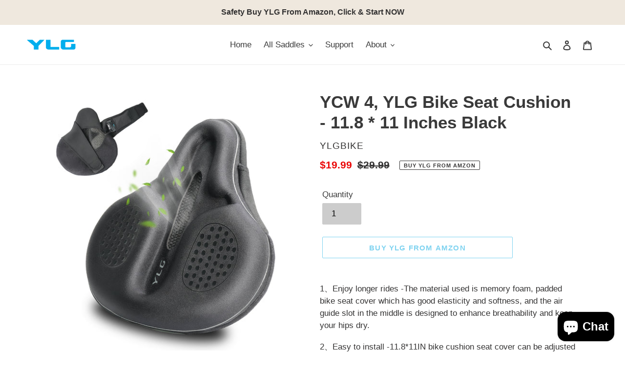

--- FILE ---
content_type: text/html; charset=utf-8
request_url: https://www.ylgbike.com/collections/saddle-cushions/products/ylg-bike-seat-cushion-11-8-11-inches-black-bike-saddle-cover-with-streamlined-design-breathable-mesh-and-waterproof-bag
body_size: 24326
content:
<!doctype html>
<html class="no-js" lang="en">
<head>
  <meta charset="utf-8">
  <meta http-equiv="X-UA-Compatible" content="IE=edge,chrome=1">
  <meta name="viewport" content="width=device-width,initial-scale=1">
  <meta name="theme-color" content="#01a7e1"><link rel="canonical" href="https://www.ylgbike.com/products/ylg-bike-seat-cushion-11-8-11-inches-black-bike-saddle-cover-with-streamlined-design-breathable-mesh-and-waterproof-bag"><link rel="shortcut icon" href="//www.ylgbike.com/cdn/shop/files/logo-G-YLGbike-icon_32x32.png?v=1733736699" type="image/png"><title>YCW 4, YLG Bike Seat Cushion - 11.8 * 11 Inches Black
&ndash; YLGBike</title><meta name="description" content="1、Enjoy longer rides -The material used is memory foam, padded bike seat cover which has good elasticity and softness, and the air guide slot in the middle is designed to enhance breathability and keep your hips dry. 2、Easy to install -11.8*11IN bike cushion seat cover can be adjusted by pulling the cord, suitable for "><!-- /snippets/social-meta-tags.liquid -->




<meta property="og:site_name" content="YLGBike">
<meta property="og:url" content="https://www.ylgbike.com/products/ylg-bike-seat-cushion-11-8-11-inches-black-bike-saddle-cover-with-streamlined-design-breathable-mesh-and-waterproof-bag">
<meta property="og:title" content="YCW 4, YLG Bike Seat Cushion - 11.8 * 11 Inches Black">
<meta property="og:type" content="product">
<meta property="og:description" content="1、Enjoy longer rides -The material used is memory foam, padded bike seat cover which has good elasticity and softness, and the air guide slot in the middle is designed to enhance breathability and keep your hips dry. 2、Easy to install -11.8*11IN bike cushion seat cover can be adjusted by pulling the cord, suitable for ">

  <meta property="og:price:amount" content="19.99">
  <meta property="og:price:currency" content="USD">

<meta property="og:image" content="http://www.ylgbike.com/cdn/shop/files/fc47e4550cc5ea96097dde8983535a6_1200x1200.jpg?v=1713251178"><meta property="og:image" content="http://www.ylgbike.com/cdn/shop/files/3_d878361d-d48b-461d-8234-3a15be1e7a4e_1200x1200.jpg?v=1713251186"><meta property="og:image" content="http://www.ylgbike.com/cdn/shop/files/2_50cc9601-46c8-4385-ab47-146685d3c51a_1200x1200.jpg?v=1713251192">
<meta property="og:image:secure_url" content="https://www.ylgbike.com/cdn/shop/files/fc47e4550cc5ea96097dde8983535a6_1200x1200.jpg?v=1713251178"><meta property="og:image:secure_url" content="https://www.ylgbike.com/cdn/shop/files/3_d878361d-d48b-461d-8234-3a15be1e7a4e_1200x1200.jpg?v=1713251186"><meta property="og:image:secure_url" content="https://www.ylgbike.com/cdn/shop/files/2_50cc9601-46c8-4385-ab47-146685d3c51a_1200x1200.jpg?v=1713251192">


<meta name="twitter:card" content="summary_large_image">
<meta name="twitter:title" content="YCW 4, YLG Bike Seat Cushion - 11.8 * 11 Inches Black">
<meta name="twitter:description" content="1、Enjoy longer rides -The material used is memory foam, padded bike seat cover which has good elasticity and softness, and the air guide slot in the middle is designed to enhance breathability and keep your hips dry. 2、Easy to install -11.8*11IN bike cushion seat cover can be adjusted by pulling the cord, suitable for ">


  <link href="//www.ylgbike.com/cdn/shop/t/1/assets/theme.scss.css?v=122855121531606272251759260357" rel="stylesheet" type="text/css" media="all" />

  <script>
    var theme = {
      breakpoints: {
        medium: 750,
        large: 990,
        widescreen: 1400
      },
      strings: {
        addToCart: "Add to cart",
        soldOut: "Buy YLG From AMZON",
        unavailable: "Unavailable",
        regularPrice: "Regular price",
        salePrice: "Sale price",
        sale: "Sale",
        fromLowestPrice: "from [price]",
        vendor: "Vendor",
        showMore: "Show More",
        showLess: "Show Less",
        searchFor: "Search for",
        addressError: "Error looking up that address",
        addressNoResults: "No results for that address",
        addressQueryLimit: "You have exceeded the Google API usage limit. Consider upgrading to a \u003ca href=\"https:\/\/developers.google.com\/maps\/premium\/usage-limits\"\u003ePremium Plan\u003c\/a\u003e.",
        authError: "There was a problem authenticating your Google Maps account.",
        newWindow: "Opens in a new window.",
        external: "Opens external website.",
        newWindowExternal: "Opens external website in a new window.",
        removeLabel: "Remove [product]",
        update: "Update",
        quantity: "Quantity",
        discountedTotal: "Discounted total",
        regularTotal: "Regular total",
        priceColumn: "See Price column for discount details.",
        quantityMinimumMessage: "Quantity must be 1 or more",
        cartError: "There was an error while updating your cart. Please try again.",
        removedItemMessage: "Removed \u003cspan class=\"cart__removed-product-details\"\u003e([quantity]) [link]\u003c\/span\u003e from your cart.",
        unitPrice: "Unit price",
        unitPriceSeparator: "per",
        oneCartCount: "1 item",
        otherCartCount: "[count] items",
        quantityLabel: "Quantity: [count]",
        products: "Products",
        loading: "Loading",
        number_of_results: "[result_number] of [results_count]",
        number_of_results_found: "[results_count] results found",
        one_result_found: "1 result found"
      },
      moneyFormat: "${{amount}}",
      moneyFormatWithCurrency: "${{amount}} USD",
      settings: {
        predictiveSearchEnabled: true,
        predictiveSearchShowPrice: false,
        predictiveSearchShowVendor: false
      }
    }

    document.documentElement.className = document.documentElement.className.replace('no-js', 'js');
  </script><script src="//www.ylgbike.com/cdn/shop/t/1/assets/lazysizes.js?v=94224023136283657951592558395" async="async"></script>
  <script src="//www.ylgbike.com/cdn/shop/t/1/assets/vendor.js?v=85833464202832145531592558397" defer="defer"></script>
  <script src="//www.ylgbike.com/cdn/shop/t/1/assets/theme.js?v=89031576585505892971592558396" defer="defer"></script>

  <script>window.performance && window.performance.mark && window.performance.mark('shopify.content_for_header.start');</script><meta name="google-site-verification" content="VWPb2CpQF1w49T3yTdC7DeE0bVXSYIefFruA1i6JU9w">
<meta name="facebook-domain-verification" content="080g2pj5irrpboosug7c73q5e1bk1a">
<meta id="shopify-digital-wallet" name="shopify-digital-wallet" content="/41235808423/digital_wallets/dialog">
<meta name="shopify-checkout-api-token" content="d30fc420ca8fe0a2a8bed56e93a678b5">
<meta id="in-context-paypal-metadata" data-shop-id="41235808423" data-venmo-supported="false" data-environment="production" data-locale="en_US" data-paypal-v4="true" data-currency="USD">
<link rel="alternate" type="application/json+oembed" href="https://www.ylgbike.com/products/ylg-bike-seat-cushion-11-8-11-inches-black-bike-saddle-cover-with-streamlined-design-breathable-mesh-and-waterproof-bag.oembed">
<script async="async" src="/checkouts/internal/preloads.js?locale=en-US"></script>
<script id="shopify-features" type="application/json">{"accessToken":"d30fc420ca8fe0a2a8bed56e93a678b5","betas":["rich-media-storefront-analytics"],"domain":"www.ylgbike.com","predictiveSearch":true,"shopId":41235808423,"locale":"en"}</script>
<script>var Shopify = Shopify || {};
Shopify.shop = "ylgbike-2.myshopify.com";
Shopify.locale = "en";
Shopify.currency = {"active":"USD","rate":"1.0"};
Shopify.country = "US";
Shopify.theme = {"name":"Debut","id":102638190759,"schema_name":"Debut","schema_version":"16.7.1","theme_store_id":796,"role":"main"};
Shopify.theme.handle = "null";
Shopify.theme.style = {"id":null,"handle":null};
Shopify.cdnHost = "www.ylgbike.com/cdn";
Shopify.routes = Shopify.routes || {};
Shopify.routes.root = "/";</script>
<script type="module">!function(o){(o.Shopify=o.Shopify||{}).modules=!0}(window);</script>
<script>!function(o){function n(){var o=[];function n(){o.push(Array.prototype.slice.apply(arguments))}return n.q=o,n}var t=o.Shopify=o.Shopify||{};t.loadFeatures=n(),t.autoloadFeatures=n()}(window);</script>
<script id="shop-js-analytics" type="application/json">{"pageType":"product"}</script>
<script defer="defer" async type="module" src="//www.ylgbike.com/cdn/shopifycloud/shop-js/modules/v2/client.init-shop-cart-sync_BN7fPSNr.en.esm.js"></script>
<script defer="defer" async type="module" src="//www.ylgbike.com/cdn/shopifycloud/shop-js/modules/v2/chunk.common_Cbph3Kss.esm.js"></script>
<script defer="defer" async type="module" src="//www.ylgbike.com/cdn/shopifycloud/shop-js/modules/v2/chunk.modal_DKumMAJ1.esm.js"></script>
<script type="module">
  await import("//www.ylgbike.com/cdn/shopifycloud/shop-js/modules/v2/client.init-shop-cart-sync_BN7fPSNr.en.esm.js");
await import("//www.ylgbike.com/cdn/shopifycloud/shop-js/modules/v2/chunk.common_Cbph3Kss.esm.js");
await import("//www.ylgbike.com/cdn/shopifycloud/shop-js/modules/v2/chunk.modal_DKumMAJ1.esm.js");

  window.Shopify.SignInWithShop?.initShopCartSync?.({"fedCMEnabled":true,"windoidEnabled":true});

</script>
<script>(function() {
  var isLoaded = false;
  function asyncLoad() {
    if (isLoaded) return;
    isLoaded = true;
    var urls = ["https:\/\/admin.revenuehunt.com\/embed.js?shop=ylgbike-2.myshopify.com"];
    for (var i = 0; i < urls.length; i++) {
      var s = document.createElement('script');
      s.type = 'text/javascript';
      s.async = true;
      s.src = urls[i];
      var x = document.getElementsByTagName('script')[0];
      x.parentNode.insertBefore(s, x);
    }
  };
  if(window.attachEvent) {
    window.attachEvent('onload', asyncLoad);
  } else {
    window.addEventListener('load', asyncLoad, false);
  }
})();</script>
<script id="__st">var __st={"a":41235808423,"offset":-21600,"reqid":"49628992-39df-48cb-b323-0d5223bfe2d5-1769767750","pageurl":"www.ylgbike.com\/collections\/saddle-cushions\/products\/ylg-bike-seat-cushion-11-8-11-inches-black-bike-saddle-cover-with-streamlined-design-breathable-mesh-and-waterproof-bag","u":"dbe0cc6b9f54","p":"product","rtyp":"product","rid":8064207257767};</script>
<script>window.ShopifyPaypalV4VisibilityTracking = true;</script>
<script id="captcha-bootstrap">!function(){'use strict';const t='contact',e='account',n='new_comment',o=[[t,t],['blogs',n],['comments',n],[t,'customer']],c=[[e,'customer_login'],[e,'guest_login'],[e,'recover_customer_password'],[e,'create_customer']],r=t=>t.map((([t,e])=>`form[action*='/${t}']:not([data-nocaptcha='true']) input[name='form_type'][value='${e}']`)).join(','),a=t=>()=>t?[...document.querySelectorAll(t)].map((t=>t.form)):[];function s(){const t=[...o],e=r(t);return a(e)}const i='password',u='form_key',d=['recaptcha-v3-token','g-recaptcha-response','h-captcha-response',i],f=()=>{try{return window.sessionStorage}catch{return}},m='__shopify_v',_=t=>t.elements[u];function p(t,e,n=!1){try{const o=window.sessionStorage,c=JSON.parse(o.getItem(e)),{data:r}=function(t){const{data:e,action:n}=t;return t[m]||n?{data:e,action:n}:{data:t,action:n}}(c);for(const[e,n]of Object.entries(r))t.elements[e]&&(t.elements[e].value=n);n&&o.removeItem(e)}catch(o){console.error('form repopulation failed',{error:o})}}const l='form_type',E='cptcha';function T(t){t.dataset[E]=!0}const w=window,h=w.document,L='Shopify',v='ce_forms',y='captcha';let A=!1;((t,e)=>{const n=(g='f06e6c50-85a8-45c8-87d0-21a2b65856fe',I='https://cdn.shopify.com/shopifycloud/storefront-forms-hcaptcha/ce_storefront_forms_captcha_hcaptcha.v1.5.2.iife.js',D={infoText:'Protected by hCaptcha',privacyText:'Privacy',termsText:'Terms'},(t,e,n)=>{const o=w[L][v],c=o.bindForm;if(c)return c(t,g,e,D).then(n);var r;o.q.push([[t,g,e,D],n]),r=I,A||(h.body.append(Object.assign(h.createElement('script'),{id:'captcha-provider',async:!0,src:r})),A=!0)});var g,I,D;w[L]=w[L]||{},w[L][v]=w[L][v]||{},w[L][v].q=[],w[L][y]=w[L][y]||{},w[L][y].protect=function(t,e){n(t,void 0,e),T(t)},Object.freeze(w[L][y]),function(t,e,n,w,h,L){const[v,y,A,g]=function(t,e,n){const i=e?o:[],u=t?c:[],d=[...i,...u],f=r(d),m=r(i),_=r(d.filter((([t,e])=>n.includes(e))));return[a(f),a(m),a(_),s()]}(w,h,L),I=t=>{const e=t.target;return e instanceof HTMLFormElement?e:e&&e.form},D=t=>v().includes(t);t.addEventListener('submit',(t=>{const e=I(t);if(!e)return;const n=D(e)&&!e.dataset.hcaptchaBound&&!e.dataset.recaptchaBound,o=_(e),c=g().includes(e)&&(!o||!o.value);(n||c)&&t.preventDefault(),c&&!n&&(function(t){try{if(!f())return;!function(t){const e=f();if(!e)return;const n=_(t);if(!n)return;const o=n.value;o&&e.removeItem(o)}(t);const e=Array.from(Array(32),(()=>Math.random().toString(36)[2])).join('');!function(t,e){_(t)||t.append(Object.assign(document.createElement('input'),{type:'hidden',name:u})),t.elements[u].value=e}(t,e),function(t,e){const n=f();if(!n)return;const o=[...t.querySelectorAll(`input[type='${i}']`)].map((({name:t})=>t)),c=[...d,...o],r={};for(const[a,s]of new FormData(t).entries())c.includes(a)||(r[a]=s);n.setItem(e,JSON.stringify({[m]:1,action:t.action,data:r}))}(t,e)}catch(e){console.error('failed to persist form',e)}}(e),e.submit())}));const S=(t,e)=>{t&&!t.dataset[E]&&(n(t,e.some((e=>e===t))),T(t))};for(const o of['focusin','change'])t.addEventListener(o,(t=>{const e=I(t);D(e)&&S(e,y())}));const B=e.get('form_key'),M=e.get(l),P=B&&M;t.addEventListener('DOMContentLoaded',(()=>{const t=y();if(P)for(const e of t)e.elements[l].value===M&&p(e,B);[...new Set([...A(),...v().filter((t=>'true'===t.dataset.shopifyCaptcha))])].forEach((e=>S(e,t)))}))}(h,new URLSearchParams(w.location.search),n,t,e,['guest_login'])})(!0,!0)}();</script>
<script integrity="sha256-4kQ18oKyAcykRKYeNunJcIwy7WH5gtpwJnB7kiuLZ1E=" data-source-attribution="shopify.loadfeatures" defer="defer" src="//www.ylgbike.com/cdn/shopifycloud/storefront/assets/storefront/load_feature-a0a9edcb.js" crossorigin="anonymous"></script>
<script data-source-attribution="shopify.dynamic_checkout.dynamic.init">var Shopify=Shopify||{};Shopify.PaymentButton=Shopify.PaymentButton||{isStorefrontPortableWallets:!0,init:function(){window.Shopify.PaymentButton.init=function(){};var t=document.createElement("script");t.src="https://www.ylgbike.com/cdn/shopifycloud/portable-wallets/latest/portable-wallets.en.js",t.type="module",document.head.appendChild(t)}};
</script>
<script data-source-attribution="shopify.dynamic_checkout.buyer_consent">
  function portableWalletsHideBuyerConsent(e){var t=document.getElementById("shopify-buyer-consent"),n=document.getElementById("shopify-subscription-policy-button");t&&n&&(t.classList.add("hidden"),t.setAttribute("aria-hidden","true"),n.removeEventListener("click",e))}function portableWalletsShowBuyerConsent(e){var t=document.getElementById("shopify-buyer-consent"),n=document.getElementById("shopify-subscription-policy-button");t&&n&&(t.classList.remove("hidden"),t.removeAttribute("aria-hidden"),n.addEventListener("click",e))}window.Shopify?.PaymentButton&&(window.Shopify.PaymentButton.hideBuyerConsent=portableWalletsHideBuyerConsent,window.Shopify.PaymentButton.showBuyerConsent=portableWalletsShowBuyerConsent);
</script>
<script>
  function portableWalletsCleanup(e){e&&e.src&&console.error("Failed to load portable wallets script "+e.src);var t=document.querySelectorAll("shopify-accelerated-checkout .shopify-payment-button__skeleton, shopify-accelerated-checkout-cart .wallet-cart-button__skeleton"),e=document.getElementById("shopify-buyer-consent");for(let e=0;e<t.length;e++)t[e].remove();e&&e.remove()}function portableWalletsNotLoadedAsModule(e){e instanceof ErrorEvent&&"string"==typeof e.message&&e.message.includes("import.meta")&&"string"==typeof e.filename&&e.filename.includes("portable-wallets")&&(window.removeEventListener("error",portableWalletsNotLoadedAsModule),window.Shopify.PaymentButton.failedToLoad=e,"loading"===document.readyState?document.addEventListener("DOMContentLoaded",window.Shopify.PaymentButton.init):window.Shopify.PaymentButton.init())}window.addEventListener("error",portableWalletsNotLoadedAsModule);
</script>

<script type="module" src="https://www.ylgbike.com/cdn/shopifycloud/portable-wallets/latest/portable-wallets.en.js" onError="portableWalletsCleanup(this)" crossorigin="anonymous"></script>
<script nomodule>
  document.addEventListener("DOMContentLoaded", portableWalletsCleanup);
</script>

<link id="shopify-accelerated-checkout-styles" rel="stylesheet" media="screen" href="https://www.ylgbike.com/cdn/shopifycloud/portable-wallets/latest/accelerated-checkout-backwards-compat.css" crossorigin="anonymous">
<style id="shopify-accelerated-checkout-cart">
        #shopify-buyer-consent {
  margin-top: 1em;
  display: inline-block;
  width: 100%;
}

#shopify-buyer-consent.hidden {
  display: none;
}

#shopify-subscription-policy-button {
  background: none;
  border: none;
  padding: 0;
  text-decoration: underline;
  font-size: inherit;
  cursor: pointer;
}

#shopify-subscription-policy-button::before {
  box-shadow: none;
}

      </style>

<script>window.performance && window.performance.mark && window.performance.mark('shopify.content_for_header.end');</script>
<script src="https://cdn.shopify.com/extensions/e8878072-2f6b-4e89-8082-94b04320908d/inbox-1254/assets/inbox-chat-loader.js" type="text/javascript" defer="defer"></script>
<link href="https://monorail-edge.shopifysvc.com" rel="dns-prefetch">
<script>(function(){if ("sendBeacon" in navigator && "performance" in window) {try {var session_token_from_headers = performance.getEntriesByType('navigation')[0].serverTiming.find(x => x.name == '_s').description;} catch {var session_token_from_headers = undefined;}var session_cookie_matches = document.cookie.match(/_shopify_s=([^;]*)/);var session_token_from_cookie = session_cookie_matches && session_cookie_matches.length === 2 ? session_cookie_matches[1] : "";var session_token = session_token_from_headers || session_token_from_cookie || "";function handle_abandonment_event(e) {var entries = performance.getEntries().filter(function(entry) {return /monorail-edge.shopifysvc.com/.test(entry.name);});if (!window.abandonment_tracked && entries.length === 0) {window.abandonment_tracked = true;var currentMs = Date.now();var navigation_start = performance.timing.navigationStart;var payload = {shop_id: 41235808423,url: window.location.href,navigation_start,duration: currentMs - navigation_start,session_token,page_type: "product"};window.navigator.sendBeacon("https://monorail-edge.shopifysvc.com/v1/produce", JSON.stringify({schema_id: "online_store_buyer_site_abandonment/1.1",payload: payload,metadata: {event_created_at_ms: currentMs,event_sent_at_ms: currentMs}}));}}window.addEventListener('pagehide', handle_abandonment_event);}}());</script>
<script id="web-pixels-manager-setup">(function e(e,d,r,n,o){if(void 0===o&&(o={}),!Boolean(null===(a=null===(i=window.Shopify)||void 0===i?void 0:i.analytics)||void 0===a?void 0:a.replayQueue)){var i,a;window.Shopify=window.Shopify||{};var t=window.Shopify;t.analytics=t.analytics||{};var s=t.analytics;s.replayQueue=[],s.publish=function(e,d,r){return s.replayQueue.push([e,d,r]),!0};try{self.performance.mark("wpm:start")}catch(e){}var l=function(){var e={modern:/Edge?\/(1{2}[4-9]|1[2-9]\d|[2-9]\d{2}|\d{4,})\.\d+(\.\d+|)|Firefox\/(1{2}[4-9]|1[2-9]\d|[2-9]\d{2}|\d{4,})\.\d+(\.\d+|)|Chrom(ium|e)\/(9{2}|\d{3,})\.\d+(\.\d+|)|(Maci|X1{2}).+ Version\/(15\.\d+|(1[6-9]|[2-9]\d|\d{3,})\.\d+)([,.]\d+|)( \(\w+\)|)( Mobile\/\w+|) Safari\/|Chrome.+OPR\/(9{2}|\d{3,})\.\d+\.\d+|(CPU[ +]OS|iPhone[ +]OS|CPU[ +]iPhone|CPU IPhone OS|CPU iPad OS)[ +]+(15[._]\d+|(1[6-9]|[2-9]\d|\d{3,})[._]\d+)([._]\d+|)|Android:?[ /-](13[3-9]|1[4-9]\d|[2-9]\d{2}|\d{4,})(\.\d+|)(\.\d+|)|Android.+Firefox\/(13[5-9]|1[4-9]\d|[2-9]\d{2}|\d{4,})\.\d+(\.\d+|)|Android.+Chrom(ium|e)\/(13[3-9]|1[4-9]\d|[2-9]\d{2}|\d{4,})\.\d+(\.\d+|)|SamsungBrowser\/([2-9]\d|\d{3,})\.\d+/,legacy:/Edge?\/(1[6-9]|[2-9]\d|\d{3,})\.\d+(\.\d+|)|Firefox\/(5[4-9]|[6-9]\d|\d{3,})\.\d+(\.\d+|)|Chrom(ium|e)\/(5[1-9]|[6-9]\d|\d{3,})\.\d+(\.\d+|)([\d.]+$|.*Safari\/(?![\d.]+ Edge\/[\d.]+$))|(Maci|X1{2}).+ Version\/(10\.\d+|(1[1-9]|[2-9]\d|\d{3,})\.\d+)([,.]\d+|)( \(\w+\)|)( Mobile\/\w+|) Safari\/|Chrome.+OPR\/(3[89]|[4-9]\d|\d{3,})\.\d+\.\d+|(CPU[ +]OS|iPhone[ +]OS|CPU[ +]iPhone|CPU IPhone OS|CPU iPad OS)[ +]+(10[._]\d+|(1[1-9]|[2-9]\d|\d{3,})[._]\d+)([._]\d+|)|Android:?[ /-](13[3-9]|1[4-9]\d|[2-9]\d{2}|\d{4,})(\.\d+|)(\.\d+|)|Mobile Safari.+OPR\/([89]\d|\d{3,})\.\d+\.\d+|Android.+Firefox\/(13[5-9]|1[4-9]\d|[2-9]\d{2}|\d{4,})\.\d+(\.\d+|)|Android.+Chrom(ium|e)\/(13[3-9]|1[4-9]\d|[2-9]\d{2}|\d{4,})\.\d+(\.\d+|)|Android.+(UC? ?Browser|UCWEB|U3)[ /]?(15\.([5-9]|\d{2,})|(1[6-9]|[2-9]\d|\d{3,})\.\d+)\.\d+|SamsungBrowser\/(5\.\d+|([6-9]|\d{2,})\.\d+)|Android.+MQ{2}Browser\/(14(\.(9|\d{2,})|)|(1[5-9]|[2-9]\d|\d{3,})(\.\d+|))(\.\d+|)|K[Aa][Ii]OS\/(3\.\d+|([4-9]|\d{2,})\.\d+)(\.\d+|)/},d=e.modern,r=e.legacy,n=navigator.userAgent;return n.match(d)?"modern":n.match(r)?"legacy":"unknown"}(),u="modern"===l?"modern":"legacy",c=(null!=n?n:{modern:"",legacy:""})[u],f=function(e){return[e.baseUrl,"/wpm","/b",e.hashVersion,"modern"===e.buildTarget?"m":"l",".js"].join("")}({baseUrl:d,hashVersion:r,buildTarget:u}),m=function(e){var d=e.version,r=e.bundleTarget,n=e.surface,o=e.pageUrl,i=e.monorailEndpoint;return{emit:function(e){var a=e.status,t=e.errorMsg,s=(new Date).getTime(),l=JSON.stringify({metadata:{event_sent_at_ms:s},events:[{schema_id:"web_pixels_manager_load/3.1",payload:{version:d,bundle_target:r,page_url:o,status:a,surface:n,error_msg:t},metadata:{event_created_at_ms:s}}]});if(!i)return console&&console.warn&&console.warn("[Web Pixels Manager] No Monorail endpoint provided, skipping logging."),!1;try{return self.navigator.sendBeacon.bind(self.navigator)(i,l)}catch(e){}var u=new XMLHttpRequest;try{return u.open("POST",i,!0),u.setRequestHeader("Content-Type","text/plain"),u.send(l),!0}catch(e){return console&&console.warn&&console.warn("[Web Pixels Manager] Got an unhandled error while logging to Monorail."),!1}}}}({version:r,bundleTarget:l,surface:e.surface,pageUrl:self.location.href,monorailEndpoint:e.monorailEndpoint});try{o.browserTarget=l,function(e){var d=e.src,r=e.async,n=void 0===r||r,o=e.onload,i=e.onerror,a=e.sri,t=e.scriptDataAttributes,s=void 0===t?{}:t,l=document.createElement("script"),u=document.querySelector("head"),c=document.querySelector("body");if(l.async=n,l.src=d,a&&(l.integrity=a,l.crossOrigin="anonymous"),s)for(var f in s)if(Object.prototype.hasOwnProperty.call(s,f))try{l.dataset[f]=s[f]}catch(e){}if(o&&l.addEventListener("load",o),i&&l.addEventListener("error",i),u)u.appendChild(l);else{if(!c)throw new Error("Did not find a head or body element to append the script");c.appendChild(l)}}({src:f,async:!0,onload:function(){if(!function(){var e,d;return Boolean(null===(d=null===(e=window.Shopify)||void 0===e?void 0:e.analytics)||void 0===d?void 0:d.initialized)}()){var d=window.webPixelsManager.init(e)||void 0;if(d){var r=window.Shopify.analytics;r.replayQueue.forEach((function(e){var r=e[0],n=e[1],o=e[2];d.publishCustomEvent(r,n,o)})),r.replayQueue=[],r.publish=d.publishCustomEvent,r.visitor=d.visitor,r.initialized=!0}}},onerror:function(){return m.emit({status:"failed",errorMsg:"".concat(f," has failed to load")})},sri:function(e){var d=/^sha384-[A-Za-z0-9+/=]+$/;return"string"==typeof e&&d.test(e)}(c)?c:"",scriptDataAttributes:o}),m.emit({status:"loading"})}catch(e){m.emit({status:"failed",errorMsg:(null==e?void 0:e.message)||"Unknown error"})}}})({shopId: 41235808423,storefrontBaseUrl: "https://www.ylgbike.com",extensionsBaseUrl: "https://extensions.shopifycdn.com/cdn/shopifycloud/web-pixels-manager",monorailEndpoint: "https://monorail-edge.shopifysvc.com/unstable/produce_batch",surface: "storefront-renderer",enabledBetaFlags: ["2dca8a86"],webPixelsConfigList: [{"id":"583073959","configuration":"{\"config\":\"{\\\"pixel_id\\\":\\\"AW-606032935\\\",\\\"target_country\\\":\\\"US\\\",\\\"gtag_events\\\":[{\\\"type\\\":\\\"search\\\",\\\"action_label\\\":\\\"AW-606032935\\\/V595CJiCt9oBEKeo_aAC\\\"},{\\\"type\\\":\\\"begin_checkout\\\",\\\"action_label\\\":\\\"AW-606032935\\\/M4uhCJLtttoBEKeo_aAC\\\"},{\\\"type\\\":\\\"view_item\\\",\\\"action_label\\\":[\\\"AW-606032935\\\/F9kfCIztttoBEKeo_aAC\\\",\\\"MC-DBWH6F0JH5\\\"]},{\\\"type\\\":\\\"purchase\\\",\\\"action_label\\\":[\\\"AW-606032935\\\/jt7oCIntttoBEKeo_aAC\\\",\\\"MC-DBWH6F0JH5\\\"]},{\\\"type\\\":\\\"page_view\\\",\\\"action_label\\\":[\\\"AW-606032935\\\/GhLdCIbtttoBEKeo_aAC\\\",\\\"MC-DBWH6F0JH5\\\"]},{\\\"type\\\":\\\"add_payment_info\\\",\\\"action_label\\\":\\\"AW-606032935\\\/lZpTCJuCt9oBEKeo_aAC\\\"},{\\\"type\\\":\\\"add_to_cart\\\",\\\"action_label\\\":\\\"AW-606032935\\\/ljMvCI_tttoBEKeo_aAC\\\"}],\\\"enable_monitoring_mode\\\":false}\"}","eventPayloadVersion":"v1","runtimeContext":"OPEN","scriptVersion":"b2a88bafab3e21179ed38636efcd8a93","type":"APP","apiClientId":1780363,"privacyPurposes":[],"dataSharingAdjustments":{"protectedCustomerApprovalScopes":["read_customer_address","read_customer_email","read_customer_name","read_customer_personal_data","read_customer_phone"]}},{"id":"253264039","configuration":"{\"pixel_id\":\"511802623602255\",\"pixel_type\":\"facebook_pixel\",\"metaapp_system_user_token\":\"-\"}","eventPayloadVersion":"v1","runtimeContext":"OPEN","scriptVersion":"ca16bc87fe92b6042fbaa3acc2fbdaa6","type":"APP","apiClientId":2329312,"privacyPurposes":["ANALYTICS","MARKETING","SALE_OF_DATA"],"dataSharingAdjustments":{"protectedCustomerApprovalScopes":["read_customer_address","read_customer_email","read_customer_name","read_customer_personal_data","read_customer_phone"]}},{"id":"shopify-app-pixel","configuration":"{}","eventPayloadVersion":"v1","runtimeContext":"STRICT","scriptVersion":"0450","apiClientId":"shopify-pixel","type":"APP","privacyPurposes":["ANALYTICS","MARKETING"]},{"id":"shopify-custom-pixel","eventPayloadVersion":"v1","runtimeContext":"LAX","scriptVersion":"0450","apiClientId":"shopify-pixel","type":"CUSTOM","privacyPurposes":["ANALYTICS","MARKETING"]}],isMerchantRequest: false,initData: {"shop":{"name":"YLGBike","paymentSettings":{"currencyCode":"USD"},"myshopifyDomain":"ylgbike-2.myshopify.com","countryCode":"CN","storefrontUrl":"https:\/\/www.ylgbike.com"},"customer":null,"cart":null,"checkout":null,"productVariants":[{"price":{"amount":19.99,"currencyCode":"USD"},"product":{"title":"YCW 4, YLG Bike Seat Cushion - 11.8 * 11 Inches Black","vendor":"YLGBike","id":"8064207257767","untranslatedTitle":"YCW 4, YLG Bike Seat Cushion - 11.8 * 11 Inches Black","url":"\/products\/ylg-bike-seat-cushion-11-8-11-inches-black-bike-saddle-cover-with-streamlined-design-breathable-mesh-and-waterproof-bag","type":"bike seat"},"id":"45161850962087","image":{"src":"\/\/www.ylgbike.com\/cdn\/shop\/files\/fc47e4550cc5ea96097dde8983535a6.jpg?v=1713251178"},"sku":"hsdzdt-202305","title":"Default Title","untranslatedTitle":"Default Title"}],"purchasingCompany":null},},"https://www.ylgbike.com/cdn","1d2a099fw23dfb22ep557258f5m7a2edbae",{"modern":"","legacy":""},{"shopId":"41235808423","storefrontBaseUrl":"https:\/\/www.ylgbike.com","extensionBaseUrl":"https:\/\/extensions.shopifycdn.com\/cdn\/shopifycloud\/web-pixels-manager","surface":"storefront-renderer","enabledBetaFlags":"[\"2dca8a86\"]","isMerchantRequest":"false","hashVersion":"1d2a099fw23dfb22ep557258f5m7a2edbae","publish":"custom","events":"[[\"page_viewed\",{}],[\"product_viewed\",{\"productVariant\":{\"price\":{\"amount\":19.99,\"currencyCode\":\"USD\"},\"product\":{\"title\":\"YCW 4, YLG Bike Seat Cushion - 11.8 * 11 Inches Black\",\"vendor\":\"YLGBike\",\"id\":\"8064207257767\",\"untranslatedTitle\":\"YCW 4, YLG Bike Seat Cushion - 11.8 * 11 Inches Black\",\"url\":\"\/products\/ylg-bike-seat-cushion-11-8-11-inches-black-bike-saddle-cover-with-streamlined-design-breathable-mesh-and-waterproof-bag\",\"type\":\"bike seat\"},\"id\":\"45161850962087\",\"image\":{\"src\":\"\/\/www.ylgbike.com\/cdn\/shop\/files\/fc47e4550cc5ea96097dde8983535a6.jpg?v=1713251178\"},\"sku\":\"hsdzdt-202305\",\"title\":\"Default Title\",\"untranslatedTitle\":\"Default Title\"}}]]"});</script><script>
  window.ShopifyAnalytics = window.ShopifyAnalytics || {};
  window.ShopifyAnalytics.meta = window.ShopifyAnalytics.meta || {};
  window.ShopifyAnalytics.meta.currency = 'USD';
  var meta = {"product":{"id":8064207257767,"gid":"gid:\/\/shopify\/Product\/8064207257767","vendor":"YLGBike","type":"bike seat","handle":"ylg-bike-seat-cushion-11-8-11-inches-black-bike-saddle-cover-with-streamlined-design-breathable-mesh-and-waterproof-bag","variants":[{"id":45161850962087,"price":1999,"name":"YCW 4, YLG Bike Seat Cushion - 11.8 * 11 Inches Black","public_title":null,"sku":"hsdzdt-202305"}],"remote":false},"page":{"pageType":"product","resourceType":"product","resourceId":8064207257767,"requestId":"49628992-39df-48cb-b323-0d5223bfe2d5-1769767750"}};
  for (var attr in meta) {
    window.ShopifyAnalytics.meta[attr] = meta[attr];
  }
</script>
<script class="analytics">
  (function () {
    var customDocumentWrite = function(content) {
      var jquery = null;

      if (window.jQuery) {
        jquery = window.jQuery;
      } else if (window.Checkout && window.Checkout.$) {
        jquery = window.Checkout.$;
      }

      if (jquery) {
        jquery('body').append(content);
      }
    };

    var hasLoggedConversion = function(token) {
      if (token) {
        return document.cookie.indexOf('loggedConversion=' + token) !== -1;
      }
      return false;
    }

    var setCookieIfConversion = function(token) {
      if (token) {
        var twoMonthsFromNow = new Date(Date.now());
        twoMonthsFromNow.setMonth(twoMonthsFromNow.getMonth() + 2);

        document.cookie = 'loggedConversion=' + token + '; expires=' + twoMonthsFromNow;
      }
    }

    var trekkie = window.ShopifyAnalytics.lib = window.trekkie = window.trekkie || [];
    if (trekkie.integrations) {
      return;
    }
    trekkie.methods = [
      'identify',
      'page',
      'ready',
      'track',
      'trackForm',
      'trackLink'
    ];
    trekkie.factory = function(method) {
      return function() {
        var args = Array.prototype.slice.call(arguments);
        args.unshift(method);
        trekkie.push(args);
        return trekkie;
      };
    };
    for (var i = 0; i < trekkie.methods.length; i++) {
      var key = trekkie.methods[i];
      trekkie[key] = trekkie.factory(key);
    }
    trekkie.load = function(config) {
      trekkie.config = config || {};
      trekkie.config.initialDocumentCookie = document.cookie;
      var first = document.getElementsByTagName('script')[0];
      var script = document.createElement('script');
      script.type = 'text/javascript';
      script.onerror = function(e) {
        var scriptFallback = document.createElement('script');
        scriptFallback.type = 'text/javascript';
        scriptFallback.onerror = function(error) {
                var Monorail = {
      produce: function produce(monorailDomain, schemaId, payload) {
        var currentMs = new Date().getTime();
        var event = {
          schema_id: schemaId,
          payload: payload,
          metadata: {
            event_created_at_ms: currentMs,
            event_sent_at_ms: currentMs
          }
        };
        return Monorail.sendRequest("https://" + monorailDomain + "/v1/produce", JSON.stringify(event));
      },
      sendRequest: function sendRequest(endpointUrl, payload) {
        // Try the sendBeacon API
        if (window && window.navigator && typeof window.navigator.sendBeacon === 'function' && typeof window.Blob === 'function' && !Monorail.isIos12()) {
          var blobData = new window.Blob([payload], {
            type: 'text/plain'
          });

          if (window.navigator.sendBeacon(endpointUrl, blobData)) {
            return true;
          } // sendBeacon was not successful

        } // XHR beacon

        var xhr = new XMLHttpRequest();

        try {
          xhr.open('POST', endpointUrl);
          xhr.setRequestHeader('Content-Type', 'text/plain');
          xhr.send(payload);
        } catch (e) {
          console.log(e);
        }

        return false;
      },
      isIos12: function isIos12() {
        return window.navigator.userAgent.lastIndexOf('iPhone; CPU iPhone OS 12_') !== -1 || window.navigator.userAgent.lastIndexOf('iPad; CPU OS 12_') !== -1;
      }
    };
    Monorail.produce('monorail-edge.shopifysvc.com',
      'trekkie_storefront_load_errors/1.1',
      {shop_id: 41235808423,
      theme_id: 102638190759,
      app_name: "storefront",
      context_url: window.location.href,
      source_url: "//www.ylgbike.com/cdn/s/trekkie.storefront.c59ea00e0474b293ae6629561379568a2d7c4bba.min.js"});

        };
        scriptFallback.async = true;
        scriptFallback.src = '//www.ylgbike.com/cdn/s/trekkie.storefront.c59ea00e0474b293ae6629561379568a2d7c4bba.min.js';
        first.parentNode.insertBefore(scriptFallback, first);
      };
      script.async = true;
      script.src = '//www.ylgbike.com/cdn/s/trekkie.storefront.c59ea00e0474b293ae6629561379568a2d7c4bba.min.js';
      first.parentNode.insertBefore(script, first);
    };
    trekkie.load(
      {"Trekkie":{"appName":"storefront","development":false,"defaultAttributes":{"shopId":41235808423,"isMerchantRequest":null,"themeId":102638190759,"themeCityHash":"16735077244637013766","contentLanguage":"en","currency":"USD","eventMetadataId":"945ae23d-f090-4ad0-890e-2b5685f8a2a3"},"isServerSideCookieWritingEnabled":true,"monorailRegion":"shop_domain","enabledBetaFlags":["65f19447","b5387b81"]},"Session Attribution":{},"S2S":{"facebookCapiEnabled":true,"source":"trekkie-storefront-renderer","apiClientId":580111}}
    );

    var loaded = false;
    trekkie.ready(function() {
      if (loaded) return;
      loaded = true;

      window.ShopifyAnalytics.lib = window.trekkie;

      var originalDocumentWrite = document.write;
      document.write = customDocumentWrite;
      try { window.ShopifyAnalytics.merchantGoogleAnalytics.call(this); } catch(error) {};
      document.write = originalDocumentWrite;

      window.ShopifyAnalytics.lib.page(null,{"pageType":"product","resourceType":"product","resourceId":8064207257767,"requestId":"49628992-39df-48cb-b323-0d5223bfe2d5-1769767750","shopifyEmitted":true});

      var match = window.location.pathname.match(/checkouts\/(.+)\/(thank_you|post_purchase)/)
      var token = match? match[1]: undefined;
      if (!hasLoggedConversion(token)) {
        setCookieIfConversion(token);
        window.ShopifyAnalytics.lib.track("Viewed Product",{"currency":"USD","variantId":45161850962087,"productId":8064207257767,"productGid":"gid:\/\/shopify\/Product\/8064207257767","name":"YCW 4, YLG Bike Seat Cushion - 11.8 * 11 Inches Black","price":"19.99","sku":"hsdzdt-202305","brand":"YLGBike","variant":null,"category":"bike seat","nonInteraction":true,"remote":false},undefined,undefined,{"shopifyEmitted":true});
      window.ShopifyAnalytics.lib.track("monorail:\/\/trekkie_storefront_viewed_product\/1.1",{"currency":"USD","variantId":45161850962087,"productId":8064207257767,"productGid":"gid:\/\/shopify\/Product\/8064207257767","name":"YCW 4, YLG Bike Seat Cushion - 11.8 * 11 Inches Black","price":"19.99","sku":"hsdzdt-202305","brand":"YLGBike","variant":null,"category":"bike seat","nonInteraction":true,"remote":false,"referer":"https:\/\/www.ylgbike.com\/collections\/saddle-cushions\/products\/ylg-bike-seat-cushion-11-8-11-inches-black-bike-saddle-cover-with-streamlined-design-breathable-mesh-and-waterproof-bag"});
      }
    });


        var eventsListenerScript = document.createElement('script');
        eventsListenerScript.async = true;
        eventsListenerScript.src = "//www.ylgbike.com/cdn/shopifycloud/storefront/assets/shop_events_listener-3da45d37.js";
        document.getElementsByTagName('head')[0].appendChild(eventsListenerScript);

})();</script>
<script
  defer
  src="https://www.ylgbike.com/cdn/shopifycloud/perf-kit/shopify-perf-kit-3.1.0.min.js"
  data-application="storefront-renderer"
  data-shop-id="41235808423"
  data-render-region="gcp-us-central1"
  data-page-type="product"
  data-theme-instance-id="102638190759"
  data-theme-name="Debut"
  data-theme-version="16.7.1"
  data-monorail-region="shop_domain"
  data-resource-timing-sampling-rate="10"
  data-shs="true"
  data-shs-beacon="true"
  data-shs-export-with-fetch="true"
  data-shs-logs-sample-rate="1"
  data-shs-beacon-endpoint="https://www.ylgbike.com/api/collect"
></script>
</head>

<body class="template-product">

  <a class="in-page-link visually-hidden skip-link" href="#MainContent">Skip to content</a><style data-shopify>

  .cart-popup {
    box-shadow: 1px 1px 10px 2px rgba(235, 235, 235, 0.5);
  }</style><div class="cart-popup-wrapper cart-popup-wrapper--hidden" role="dialog" aria-modal="true" aria-labelledby="CartPopupHeading" data-cart-popup-wrapper>
  <div class="cart-popup" data-cart-popup tabindex="-1">
    <div class="cart-popup__header">
      <h2 id="CartPopupHeading" class="cart-popup__heading">Just added to your cart</h2>
      <button class="cart-popup__close" aria-label="Close" data-cart-popup-close><svg aria-hidden="true" focusable="false" role="presentation" class="icon icon-close" viewBox="0 0 40 40"><path d="M23.868 20.015L39.117 4.78c1.11-1.108 1.11-2.77 0-3.877-1.109-1.108-2.773-1.108-3.882 0L19.986 16.137 4.737.904C3.628-.204 1.965-.204.856.904c-1.11 1.108-1.11 2.77 0 3.877l15.249 15.234L.855 35.248c-1.108 1.108-1.108 2.77 0 3.877.555.554 1.248.831 1.942.831s1.386-.277 1.94-.83l15.25-15.234 15.248 15.233c.555.554 1.248.831 1.941.831s1.387-.277 1.941-.83c1.11-1.109 1.11-2.77 0-3.878L23.868 20.015z" class="layer"/></svg></button>
    </div>
    <div class="cart-popup-item">
      <div class="cart-popup-item__image-wrapper hide" data-cart-popup-image-wrapper>
        <div class="cart-popup-item__image cart-popup-item__image--placeholder" data-cart-popup-image-placeholder>
          <div data-placeholder-size></div>
          <div class="placeholder-background placeholder-background--animation"></div>
        </div>
      </div>
      <div class="cart-popup-item__description">
        <div>
          <h3 class="cart-popup-item__title" data-cart-popup-title></h3>
          <ul class="product-details" aria-label="Product details" data-cart-popup-product-details></ul>
        </div>
        <div class="cart-popup-item__quantity">
          <span class="visually-hidden" data-cart-popup-quantity-label></span>
          <span aria-hidden="true">Qty:</span>
          <span aria-hidden="true" data-cart-popup-quantity></span>
        </div>
      </div>
    </div>

    <a href="/cart" class="cart-popup__cta-link btn btn--secondary-accent">
      View cart (<span data-cart-popup-cart-quantity></span>)
    </a>

    <div class="cart-popup__dismiss">
      <button class="cart-popup__dismiss-button text-link text-link--accent" data-cart-popup-dismiss>
        Continue shopping
      </button>
    </div>
  </div>
</div>

<div id="shopify-section-header" class="shopify-section">
  <style>
    
      .site-header__logo-image {
        max-width: 100px;
      }
    

    
      .site-header__logo-image {
        margin: 0;
      }
    
  </style>


<!-- Google tag (gtag.js) -->
<script async src="https://www.googletagmanager.com/gtag/js?id=G-SQWY3ELC3B"></script>
<script>
  window.dataLayer = window.dataLayer || [];
  function gtag(){dataLayer.push(arguments);}
  gtag('js', new Date());

  gtag('config', 'G-SQWY3ELC3B');
</script>
<meta name="google-site-verification" content="VWPb2CpQF1w49T3yTdC7DeE0bVXSYIefFruA1i6JU9w" />

<div id="SearchDrawer" class="search-bar drawer drawer--top" role="dialog" aria-modal="true" aria-label="Search" data-predictive-search-drawer>
  <div class="search-bar__interior">
    <div class="search-form__container" data-search-form-container>
      <form class="search-form search-bar__form" action="/search" method="get" role="search">
        <div class="search-form__input-wrapper">
          <input
            type="text"
            name="q"
            placeholder="Search"
            role="combobox"
            aria-autocomplete="list"
            aria-owns="predictive-search-results"
            aria-expanded="false"
            aria-label="Search"
            aria-haspopup="listbox"
            class="search-form__input search-bar__input"
            data-predictive-search-drawer-input
          />
          <input type="hidden" name="options[prefix]" value="last" aria-hidden="true" />
          <div class="predictive-search-wrapper predictive-search-wrapper--drawer" data-predictive-search-mount="drawer"></div>
        </div>

        <button class="search-bar__submit search-form__submit"
          type="submit"
          data-search-form-submit>
          <svg aria-hidden="true" focusable="false" role="presentation" class="icon icon-search" viewBox="0 0 37 40"><path d="M35.6 36l-9.8-9.8c4.1-5.4 3.6-13.2-1.3-18.1-5.4-5.4-14.2-5.4-19.7 0-5.4 5.4-5.4 14.2 0 19.7 2.6 2.6 6.1 4.1 9.8 4.1 3 0 5.9-1 8.3-2.8l9.8 9.8c.4.4.9.6 1.4.6s1-.2 1.4-.6c.9-.9.9-2.1.1-2.9zm-20.9-8.2c-2.6 0-5.1-1-7-2.9-3.9-3.9-3.9-10.1 0-14C9.6 9 12.2 8 14.7 8s5.1 1 7 2.9c3.9 3.9 3.9 10.1 0 14-1.9 1.9-4.4 2.9-7 2.9z"/></svg>
          <span class="icon__fallback-text">Submit</span>
        </button>
      </form>

      <div class="search-bar__actions">
        <button type="button" class="btn--link search-bar__close js-drawer-close">
          <svg aria-hidden="true" focusable="false" role="presentation" class="icon icon-close" viewBox="0 0 40 40"><path d="M23.868 20.015L39.117 4.78c1.11-1.108 1.11-2.77 0-3.877-1.109-1.108-2.773-1.108-3.882 0L19.986 16.137 4.737.904C3.628-.204 1.965-.204.856.904c-1.11 1.108-1.11 2.77 0 3.877l15.249 15.234L.855 35.248c-1.108 1.108-1.108 2.77 0 3.877.555.554 1.248.831 1.942.831s1.386-.277 1.94-.83l15.25-15.234 15.248 15.233c.555.554 1.248.831 1.941.831s1.387-.277 1.941-.83c1.11-1.109 1.11-2.77 0-3.878L23.868 20.015z" class="layer"/></svg>
          <span class="icon__fallback-text">Close search</span>
        </button>
      </div>
    </div>
  </div>
</div>


<div data-section-id="header" data-section-type="header-section" data-header-section>
  
    
      <style>
        .announcement-bar {
          background-color: #efe8de;
        }

        .announcement-bar__link:hover {
          

          
            
            background-color: #e0d3c0;
          
        }

        .announcement-bar__message {
          color: ;
        }
      </style>

      <div class="announcement-bar" role="region" aria-label="Announcement"><a href="https://amzn.to/4bcFdkk" class="announcement-bar__link"><p class="announcement-bar__message">Safety Buy YLG From Amazon, Click &amp; Start NOW</p></a></div>

    
  

  <header class="site-header border-bottom logo--left" role="banner">
    <div class="grid grid--no-gutters grid--table site-header__mobile-nav">
      

      <div class="grid__item medium-up--one-quarter logo-align--left">
        
        
          <div class="h2 site-header__logo">
        
          
<a href="/" class="site-header__logo-image">
              
              <img class="lazyload js"
                   src="//www.ylgbike.com/cdn/shop/files/YLG_logo_300x300.png?v=1712825863"
                   data-src="//www.ylgbike.com/cdn/shop/files/YLG_logo_{width}x.png?v=1712825863"
                   data-widths="[180, 360, 540, 720, 900, 1080, 1296, 1512, 1728, 2048]"
                   data-aspectratio="4.677816901408451"
                   data-sizes="auto"
                   alt="YLGBike"
                   style="max-width: 100px">
              <noscript>
                
                <img src="//www.ylgbike.com/cdn/shop/files/YLG_logo_100x.png?v=1712825863"
                     srcset="//www.ylgbike.com/cdn/shop/files/YLG_logo_100x.png?v=1712825863 1x, //www.ylgbike.com/cdn/shop/files/YLG_logo_100x@2x.png?v=1712825863 2x"
                     alt="YLGBike"
                     style="max-width: 100px;">
              </noscript>
            </a>
          
        
          </div>
        
      </div>

      
        <nav class="grid__item medium-up--one-half small--hide" id="AccessibleNav" role="navigation">
          
<ul class="site-nav list--inline" id="SiteNav">
  



    
      <li >
        <a href="/"
          class="site-nav__link site-nav__link--main"
          
        >
          <span class="site-nav__label">Home</span>
        </a>
      </li>
    
  



    
      <li class="site-nav--has-dropdown" data-has-dropdowns>
        <button class="site-nav__link site-nav__link--main site-nav__link--button" type="button" aria-expanded="false" aria-controls="SiteNavLabel-all-saddles">
          <span class="site-nav__label">All Saddles</span><svg aria-hidden="true" focusable="false" role="presentation" class="icon icon-chevron-down" viewBox="0 0 9 9"><path d="M8.542 2.558a.625.625 0 0 1 0 .884l-3.6 3.6a.626.626 0 0 1-.884 0l-3.6-3.6a.625.625 0 1 1 .884-.884L4.5 5.716l3.158-3.158a.625.625 0 0 1 .884 0z" fill="#fff"/></svg>
        </button>

        <div class="site-nav__dropdown" id="SiteNavLabel-all-saddles">
          
            <ul>
              
                <li>
                  <a href="/collections/oversized-saddles/Oversized-Saddles"
                  class="site-nav__link site-nav__child-link"
                  
                >
                    <span class="site-nav__label">Oversized</span>
                  </a>
                </li>
              
                <li>
                  <a href="/collections/noseless"
                  class="site-nav__link site-nav__child-link"
                  
                >
                    <span class="site-nav__label">Noseless</span>
                  </a>
                </li>
              
                <li>
                  <a href="/collections/kids"
                  class="site-nav__link site-nav__child-link"
                  
                >
                    <span class="site-nav__label">Kids</span>
                  </a>
                </li>
              
                <li>
                  <a href="/collections/saddle-cushions/Saddle-Cushions"
                  class="site-nav__link site-nav__child-link"
                  
                >
                    <span class="site-nav__label">Cushions</span>
                  </a>
                </li>
              
                <li>
                  <a href="/collections/other-products/Bike-Bell"
                  class="site-nav__link site-nav__child-link"
                  
                >
                    <span class="site-nav__label">Bell</span>
                  </a>
                </li>
              
                <li>
                  <a href="/collections/new"
                  class="site-nav__link site-nav__child-link"
                  
                >
                    <span class="site-nav__label">New</span>
                  </a>
                </li>
              
                <li>
                  <a href="/collections/all-saddles"
                  class="site-nav__link site-nav__child-link site-nav__link--last"
                  
                >
                    <span class="site-nav__label">All</span>
                  </a>
                </li>
              
            </ul>
          
        </div>
      </li>
    
  



    
      <li >
        <a href="/blogs/support"
          class="site-nav__link site-nav__link--main"
          
        >
          <span class="site-nav__label">Support</span>
        </a>
      </li>
    
  



    
      <li class="site-nav--has-dropdown" data-has-dropdowns>
        <button class="site-nav__link site-nav__link--main site-nav__link--button" type="button" aria-expanded="false" aria-controls="SiteNavLabel-about">
          <span class="site-nav__label">About</span><svg aria-hidden="true" focusable="false" role="presentation" class="icon icon-chevron-down" viewBox="0 0 9 9"><path d="M8.542 2.558a.625.625 0 0 1 0 .884l-3.6 3.6a.626.626 0 0 1-.884 0l-3.6-3.6a.625.625 0 1 1 .884-.884L4.5 5.716l3.158-3.158a.625.625 0 0 1 .884 0z" fill="#fff"/></svg>
        </button>

        <div class="site-nav__dropdown" id="SiteNavLabel-about">
          
            <ul>
              
                <li>
                  <a href="/pages/about-our-company"
                  class="site-nav__link site-nav__child-link"
                  
                >
                    <span class="site-nav__label">About</span>
                  </a>
                </li>
              
                <li>
                  <a href="/pages/contact-us"
                  class="site-nav__link site-nav__child-link"
                  
                >
                    <span class="site-nav__label">Contact</span>
                  </a>
                </li>
              
                <li>
                  <a href="/pages/partner-with-us-enhance-your-bike-shop-with-high-quality-bike-seats"
                  class="site-nav__link site-nav__child-link"
                  
                >
                    <span class="site-nav__label">Partner</span>
                  </a>
                </li>
              
                <li>
                  <a href="/pages/ylg-user"
                  class="site-nav__link site-nav__child-link"
                  
                >
                    <span class="site-nav__label">Power User</span>
                  </a>
                </li>
              
                <li>
                  <a href="https://www.facebook.com/groups/2296454750444298"
                  class="site-nav__link site-nav__child-link"
                  
                >
                    <span class="site-nav__label">FB Group</span>
                  </a>
                </li>
              
                <li>
                  <a href="/pages/faq"
                  class="site-nav__link site-nav__child-link site-nav__link--last"
                  
                >
                    <span class="site-nav__label">FAQ</span>
                  </a>
                </li>
              
            </ul>
          
        </div>
      </li>
    
  
</ul>

        </nav>
      

      <div class="grid__item medium-up--one-quarter text-right site-header__icons site-header__icons--plus">
        <div class="site-header__icons-wrapper">

          <button type="button" class="btn--link site-header__icon site-header__search-toggle js-drawer-open-top">
            <svg aria-hidden="true" focusable="false" role="presentation" class="icon icon-search" viewBox="0 0 37 40"><path d="M35.6 36l-9.8-9.8c4.1-5.4 3.6-13.2-1.3-18.1-5.4-5.4-14.2-5.4-19.7 0-5.4 5.4-5.4 14.2 0 19.7 2.6 2.6 6.1 4.1 9.8 4.1 3 0 5.9-1 8.3-2.8l9.8 9.8c.4.4.9.6 1.4.6s1-.2 1.4-.6c.9-.9.9-2.1.1-2.9zm-20.9-8.2c-2.6 0-5.1-1-7-2.9-3.9-3.9-3.9-10.1 0-14C9.6 9 12.2 8 14.7 8s5.1 1 7 2.9c3.9 3.9 3.9 10.1 0 14-1.9 1.9-4.4 2.9-7 2.9z"/></svg>
            <span class="icon__fallback-text">Search</span>
          </button>

          
            
              <a href="https://account.ylgbike.com?locale=en&region_country=US" class="site-header__icon site-header__account">
                <svg aria-hidden="true" focusable="false" role="presentation" class="icon icon-login" viewBox="0 0 28.33 37.68"><path d="M14.17 14.9a7.45 7.45 0 1 0-7.5-7.45 7.46 7.46 0 0 0 7.5 7.45zm0-10.91a3.45 3.45 0 1 1-3.5 3.46A3.46 3.46 0 0 1 14.17 4zM14.17 16.47A14.18 14.18 0 0 0 0 30.68c0 1.41.66 4 5.11 5.66a27.17 27.17 0 0 0 9.06 1.34c6.54 0 14.17-1.84 14.17-7a14.18 14.18 0 0 0-14.17-14.21zm0 17.21c-6.3 0-10.17-1.77-10.17-3a10.17 10.17 0 1 1 20.33 0c.01 1.23-3.86 3-10.16 3z"/></svg>
                <span class="icon__fallback-text">Log in</span>
              </a>
            
          

          <a href="/cart" class="site-header__icon site-header__cart">
            <svg aria-hidden="true" focusable="false" role="presentation" class="icon icon-cart" viewBox="0 0 37 40"><path d="M36.5 34.8L33.3 8h-5.9C26.7 3.9 23 .8 18.5.8S10.3 3.9 9.6 8H3.7L.5 34.8c-.2 1.5.4 2.4.9 3 .5.5 1.4 1.2 3.1 1.2h28c1.3 0 2.4-.4 3.1-1.3.7-.7 1-1.8.9-2.9zm-18-30c2.2 0 4.1 1.4 4.7 3.2h-9.5c.7-1.9 2.6-3.2 4.8-3.2zM4.5 35l2.8-23h2.2v3c0 1.1.9 2 2 2s2-.9 2-2v-3h10v3c0 1.1.9 2 2 2s2-.9 2-2v-3h2.2l2.8 23h-28z"/></svg>
            <span class="icon__fallback-text">Cart</span>
            <div id="CartCount" class="site-header__cart-count hide" data-cart-count-bubble>
              <span data-cart-count>0</span>
              <span class="icon__fallback-text medium-up--hide">items</span>
            </div>
          </a>

          
            <button type="button" class="btn--link site-header__icon site-header__menu js-mobile-nav-toggle mobile-nav--open" aria-controls="MobileNav"  aria-expanded="false" aria-label="Menu">
              <svg aria-hidden="true" focusable="false" role="presentation" class="icon icon-hamburger" viewBox="0 0 37 40"><path d="M33.5 25h-30c-1.1 0-2-.9-2-2s.9-2 2-2h30c1.1 0 2 .9 2 2s-.9 2-2 2zm0-11.5h-30c-1.1 0-2-.9-2-2s.9-2 2-2h30c1.1 0 2 .9 2 2s-.9 2-2 2zm0 23h-30c-1.1 0-2-.9-2-2s.9-2 2-2h30c1.1 0 2 .9 2 2s-.9 2-2 2z"/></svg>
              <svg aria-hidden="true" focusable="false" role="presentation" class="icon icon-close" viewBox="0 0 40 40"><path d="M23.868 20.015L39.117 4.78c1.11-1.108 1.11-2.77 0-3.877-1.109-1.108-2.773-1.108-3.882 0L19.986 16.137 4.737.904C3.628-.204 1.965-.204.856.904c-1.11 1.108-1.11 2.77 0 3.877l15.249 15.234L.855 35.248c-1.108 1.108-1.108 2.77 0 3.877.555.554 1.248.831 1.942.831s1.386-.277 1.94-.83l15.25-15.234 15.248 15.233c.555.554 1.248.831 1.941.831s1.387-.277 1.941-.83c1.11-1.109 1.11-2.77 0-3.878L23.868 20.015z" class="layer"/></svg>
            </button>
          
        </div>

      </div>
    </div>

    <nav class="mobile-nav-wrapper medium-up--hide" role="navigation">
      <ul id="MobileNav" class="mobile-nav">
        
<li class="mobile-nav__item border-bottom">
            
              <a href="/"
                class="mobile-nav__link"
                
              >
                <span class="mobile-nav__label">Home</span>
              </a>
            
          </li>
        
<li class="mobile-nav__item border-bottom">
            
              
              <button type="button" class="btn--link js-toggle-submenu mobile-nav__link" data-target="all-saddles-2" data-level="1" aria-expanded="false">
                <span class="mobile-nav__label">All Saddles</span>
                <div class="mobile-nav__icon">
                  <svg aria-hidden="true" focusable="false" role="presentation" class="icon icon-chevron-right" viewBox="0 0 14 14"><path d="M3.871.604c.44-.439 1.152-.439 1.591 0l5.515 5.515s-.049-.049.003.004l.082.08c.439.44.44 1.153 0 1.592l-5.6 5.6a1.125 1.125 0 0 1-1.59-1.59L8.675 7 3.87 2.195a1.125 1.125 0 0 1 0-1.59z" fill="#fff"/></svg>
                </div>
              </button>
              <ul class="mobile-nav__dropdown" data-parent="all-saddles-2" data-level="2">
                <li class="visually-hidden" tabindex="-1" data-menu-title="2">All Saddles Menu</li>
                <li class="mobile-nav__item border-bottom">
                  <div class="mobile-nav__table">
                    <div class="mobile-nav__table-cell mobile-nav__return">
                      <button class="btn--link js-toggle-submenu mobile-nav__return-btn" type="button" aria-expanded="true" aria-label="All Saddles">
                        <svg aria-hidden="true" focusable="false" role="presentation" class="icon icon-chevron-left" viewBox="0 0 14 14"><path d="M10.129.604a1.125 1.125 0 0 0-1.591 0L3.023 6.12s.049-.049-.003.004l-.082.08c-.439.44-.44 1.153 0 1.592l5.6 5.6a1.125 1.125 0 0 0 1.59-1.59L5.325 7l4.805-4.805c.44-.439.44-1.151 0-1.59z" fill="#fff"/></svg>
                      </button>
                    </div>
                    <span class="mobile-nav__sublist-link mobile-nav__sublist-header mobile-nav__sublist-header--main-nav-parent">
                      <span class="mobile-nav__label">All Saddles</span>
                    </span>
                  </div>
                </li>

                
                  <li class="mobile-nav__item border-bottom">
                    
                      <a href="/collections/oversized-saddles/Oversized-Saddles"
                        class="mobile-nav__sublist-link"
                        
                      >
                        <span class="mobile-nav__label">Oversized</span>
                      </a>
                    
                  </li>
                
                  <li class="mobile-nav__item border-bottom">
                    
                      <a href="/collections/noseless"
                        class="mobile-nav__sublist-link"
                        
                      >
                        <span class="mobile-nav__label">Noseless</span>
                      </a>
                    
                  </li>
                
                  <li class="mobile-nav__item border-bottom">
                    
                      <a href="/collections/kids"
                        class="mobile-nav__sublist-link"
                        
                      >
                        <span class="mobile-nav__label">Kids</span>
                      </a>
                    
                  </li>
                
                  <li class="mobile-nav__item border-bottom">
                    
                      <a href="/collections/saddle-cushions/Saddle-Cushions"
                        class="mobile-nav__sublist-link"
                        
                      >
                        <span class="mobile-nav__label">Cushions</span>
                      </a>
                    
                  </li>
                
                  <li class="mobile-nav__item border-bottom">
                    
                      <a href="/collections/other-products/Bike-Bell"
                        class="mobile-nav__sublist-link"
                        
                      >
                        <span class="mobile-nav__label">Bell</span>
                      </a>
                    
                  </li>
                
                  <li class="mobile-nav__item border-bottom">
                    
                      <a href="/collections/new"
                        class="mobile-nav__sublist-link"
                        
                      >
                        <span class="mobile-nav__label">New</span>
                      </a>
                    
                  </li>
                
                  <li class="mobile-nav__item">
                    
                      <a href="/collections/all-saddles"
                        class="mobile-nav__sublist-link"
                        
                      >
                        <span class="mobile-nav__label">All</span>
                      </a>
                    
                  </li>
                
              </ul>
            
          </li>
        
<li class="mobile-nav__item border-bottom">
            
              <a href="/blogs/support"
                class="mobile-nav__link"
                
              >
                <span class="mobile-nav__label">Support</span>
              </a>
            
          </li>
        
<li class="mobile-nav__item">
            
              
              <button type="button" class="btn--link js-toggle-submenu mobile-nav__link" data-target="about-4" data-level="1" aria-expanded="false">
                <span class="mobile-nav__label">About</span>
                <div class="mobile-nav__icon">
                  <svg aria-hidden="true" focusable="false" role="presentation" class="icon icon-chevron-right" viewBox="0 0 14 14"><path d="M3.871.604c.44-.439 1.152-.439 1.591 0l5.515 5.515s-.049-.049.003.004l.082.08c.439.44.44 1.153 0 1.592l-5.6 5.6a1.125 1.125 0 0 1-1.59-1.59L8.675 7 3.87 2.195a1.125 1.125 0 0 1 0-1.59z" fill="#fff"/></svg>
                </div>
              </button>
              <ul class="mobile-nav__dropdown" data-parent="about-4" data-level="2">
                <li class="visually-hidden" tabindex="-1" data-menu-title="2">About Menu</li>
                <li class="mobile-nav__item border-bottom">
                  <div class="mobile-nav__table">
                    <div class="mobile-nav__table-cell mobile-nav__return">
                      <button class="btn--link js-toggle-submenu mobile-nav__return-btn" type="button" aria-expanded="true" aria-label="About">
                        <svg aria-hidden="true" focusable="false" role="presentation" class="icon icon-chevron-left" viewBox="0 0 14 14"><path d="M10.129.604a1.125 1.125 0 0 0-1.591 0L3.023 6.12s.049-.049-.003.004l-.082.08c-.439.44-.44 1.153 0 1.592l5.6 5.6a1.125 1.125 0 0 0 1.59-1.59L5.325 7l4.805-4.805c.44-.439.44-1.151 0-1.59z" fill="#fff"/></svg>
                      </button>
                    </div>
                    <span class="mobile-nav__sublist-link mobile-nav__sublist-header mobile-nav__sublist-header--main-nav-parent">
                      <span class="mobile-nav__label">About</span>
                    </span>
                  </div>
                </li>

                
                  <li class="mobile-nav__item border-bottom">
                    
                      <a href="/pages/about-our-company"
                        class="mobile-nav__sublist-link"
                        
                      >
                        <span class="mobile-nav__label">About</span>
                      </a>
                    
                  </li>
                
                  <li class="mobile-nav__item border-bottom">
                    
                      <a href="/pages/contact-us"
                        class="mobile-nav__sublist-link"
                        
                      >
                        <span class="mobile-nav__label">Contact</span>
                      </a>
                    
                  </li>
                
                  <li class="mobile-nav__item border-bottom">
                    
                      <a href="/pages/partner-with-us-enhance-your-bike-shop-with-high-quality-bike-seats"
                        class="mobile-nav__sublist-link"
                        
                      >
                        <span class="mobile-nav__label">Partner</span>
                      </a>
                    
                  </li>
                
                  <li class="mobile-nav__item border-bottom">
                    
                      <a href="/pages/ylg-user"
                        class="mobile-nav__sublist-link"
                        
                      >
                        <span class="mobile-nav__label">Power User</span>
                      </a>
                    
                  </li>
                
                  <li class="mobile-nav__item border-bottom">
                    
                      <a href="https://www.facebook.com/groups/2296454750444298"
                        class="mobile-nav__sublist-link"
                        
                      >
                        <span class="mobile-nav__label">FB Group</span>
                      </a>
                    
                  </li>
                
                  <li class="mobile-nav__item">
                    
                      <a href="/pages/faq"
                        class="mobile-nav__sublist-link"
                        
                      >
                        <span class="mobile-nav__label">FAQ</span>
                      </a>
                    
                  </li>
                
              </ul>
            
          </li>
        
      </ul>
    </nav>
  </header>

  
</div>



<script type="application/ld+json">
{
  "@context": "http://schema.org",
  "@type": "Organization",
  "name": "YLGBike",
  
    
    "logo": "https:\/\/www.ylgbike.com\/cdn\/shop\/files\/YLG_logo_2657x.png?v=1712825863",
  
  "sameAs": [
    "",
    "https:\/\/www.facebook.com\/groups\/2296454750444298",
    "",
    "",
    "",
    "",
    "https:\/\/www.youtube.com\/channel\/UCyhGYqrNCcXmQqa_sQSjkVw",
    ""
  ],
  "url": "https:\/\/www.ylgbike.com"
}
</script>




</div>

  <div class="page-container drawer-page-content" id="PageContainer">

    <main class="main-content js-focus-hidden" id="MainContent" role="main" tabindex="-1">
      

<div id="shopify-section-product-template" class="shopify-section"> <div class="grid" itemscope itemtype="http://schema.org/Product">
 <meta itemprop="url" content="https://www.ylgbike.com/products/ylg-bike-seat-cushion-11-8-11-inches-black-bike-saddle-cover-with-streamlined-design-breathable-mesh-and-waterproof-bag">
 <meta itemprop="image" content="https://www.ylgbike.com/cdn/shop/files/fc47e4550cc5ea96097dde8983535a6_grande.jpg?v=1713251178">
 <meta itemprop="name" content="YCW 4, YLG Bike Seat Cushion - 11.8 * 11 Inches Black">
 <meta itemprop="sku" content="hsdzdt-202305">
 <meta itemprop="mpn" content="">
 <meta  itemprop="description" content="1、Enjoy longer rides -The material used is memory foam, padded bike seat cover which has good elasticity and softness, and the air guide slot in the middle is designed to enhance breathability and keep your hips dry.
2、Easy to install -11.8*11IN bike cushion seat cover can be adjusted by pulling the cord, suitable for most wide bicycle seats. Please measure the size of your bike seat before you buy and make sure it meets your requirements.
3、Safety and Anti-slip Design-Our stationary bike seat cover has an inner and outer anti-slip layer that firmly grips the bike seat and allows the bike seat cover to fit your bike seat perfectly.
4、Easy Installation and Compatibility, Durable and Versatile - Crafted from high-quality materials, our seat cushion cover is built to withstand frequent use and offers long-lasting durability.
5、After-sales guarantee - Our 90-day money-back guarantee allows you to enjoy a risk-free purchase. If you have any questions, please feel free to contact us. All information will be replied within 24 hours.">
  
 <meta itemprop="brand" content="YLGBike"><div itemprop="offers" itemscope itemtype="http://schema.org/Offer">
 <meta itemprop="priceCurrency" content="USD">
 <meta itemprop="availability" content="http://schema.org/OutOfStock">
 <meta itemprop="priceValidUntil" content="2027-01-30">
 <meta itemprop="price" content="0.0">
 <meta itemprop="url" content="https://www.ylgbike.com/products/ylg-bike-seat-cushion-11-8-11-inches-black-bike-saddle-cover-with-streamlined-design-breathable-mesh-and-waterproof-bag">
 </div>
 </div>
 
  <div class="product-template__container page-width"
  id="ProductSection-product-template"
  data-section-id="product-template"
  data-section-type="product"
  data-enable-history-state="true"
  data-ajax-enabled="true"
>
  


  <div class="grid product-single product-single--medium-media">
    <div class="grid__item product-single__media-group medium-up--one-half" data-product-single-media-group>






<div id="FeaturedMedia-product-template-28946099929255-wrapper"
    class="product-single__media-wrapper js"
    
    
    
    data-product-single-media-wrapper
    data-media-id="product-template-28946099929255"
    tabindex="-1">
  
      
<style>#FeaturedMedia-product-template-28946099929255 {
    max-width: 530.0px;
    max-height: 530px;
  }

  #FeaturedMedia-product-template-28946099929255-wrapper {
    max-width: 530.0px;
  }
</style>

      <div
        id="ImageZoom-product-template-28946099929255"
        style="padding-top:100.0%;"
        class="product-single__media product-single__media--has-thumbnails js-zoom-enabled"
         data-image-zoom-wrapper data-zoom="//www.ylgbike.com/cdn/shop/files/fc47e4550cc5ea96097dde8983535a6_1024x1024@2x.jpg?v=1713251178">
        <img id="FeaturedMedia-product-template-28946099929255"
          class="feature-row__image product-featured-media lazyload"
          src="//www.ylgbike.com/cdn/shop/files/fc47e4550cc5ea96097dde8983535a6_300x300.jpg?v=1713251178"
          data-src="//www.ylgbike.com/cdn/shop/files/fc47e4550cc5ea96097dde8983535a6_{width}x.jpg?v=1713251178"
          data-widths="[180, 360, 540, 720, 900, 1080, 1296, 1512, 1728, 2048]"
          data-aspectratio="1.0"
          data-sizes="auto"
          alt="YCW 4, YLG Bike Seat Cushion - 11.8 * 11 Inches Black">
      </div>
    
</div>








<div id="FeaturedMedia-product-template-28946101108903-wrapper"
    class="product-single__media-wrapper js hide"
    
    
    
    data-product-single-media-wrapper
    data-media-id="product-template-28946101108903"
    tabindex="-1">
  
      
<style>#FeaturedMedia-product-template-28946101108903 {
    max-width: 530.0px;
    max-height: 530px;
  }

  #FeaturedMedia-product-template-28946101108903-wrapper {
    max-width: 530.0px;
  }
</style>

      <div
        id="ImageZoom-product-template-28946101108903"
        style="padding-top:100.0%;"
        class="product-single__media product-single__media--has-thumbnails js-zoom-enabled"
         data-image-zoom-wrapper data-zoom="//www.ylgbike.com/cdn/shop/files/3_d878361d-d48b-461d-8234-3a15be1e7a4e_1024x1024@2x.jpg?v=1713251186">
        <img id="FeaturedMedia-product-template-28946101108903"
          class="feature-row__image product-featured-media lazyload lazypreload"
          src="//www.ylgbike.com/cdn/shop/files/3_d878361d-d48b-461d-8234-3a15be1e7a4e_300x300.jpg?v=1713251186"
          data-src="//www.ylgbike.com/cdn/shop/files/3_d878361d-d48b-461d-8234-3a15be1e7a4e_{width}x.jpg?v=1713251186"
          data-widths="[180, 360, 540, 720, 900, 1080, 1296, 1512, 1728, 2048]"
          data-aspectratio="1.0"
          data-sizes="auto"
          alt="YCW 4, YLG Bike Seat Cushion - 11.8 * 11 Inches Black">
      </div>
    
</div>








<div id="FeaturedMedia-product-template-28946101993639-wrapper"
    class="product-single__media-wrapper js hide"
    
    
    
    data-product-single-media-wrapper
    data-media-id="product-template-28946101993639"
    tabindex="-1">
  
      
<style>#FeaturedMedia-product-template-28946101993639 {
    max-width: 530.0px;
    max-height: 530px;
  }

  #FeaturedMedia-product-template-28946101993639-wrapper {
    max-width: 530.0px;
  }
</style>

      <div
        id="ImageZoom-product-template-28946101993639"
        style="padding-top:100.0%;"
        class="product-single__media product-single__media--has-thumbnails js-zoom-enabled"
         data-image-zoom-wrapper data-zoom="//www.ylgbike.com/cdn/shop/files/2_50cc9601-46c8-4385-ab47-146685d3c51a_1024x1024@2x.jpg?v=1713251192">
        <img id="FeaturedMedia-product-template-28946101993639"
          class="feature-row__image product-featured-media lazyload lazypreload"
          src="//www.ylgbike.com/cdn/shop/files/2_50cc9601-46c8-4385-ab47-146685d3c51a_300x300.jpg?v=1713251192"
          data-src="//www.ylgbike.com/cdn/shop/files/2_50cc9601-46c8-4385-ab47-146685d3c51a_{width}x.jpg?v=1713251192"
          data-widths="[180, 360, 540, 720, 900, 1080, 1296, 1512, 1728, 2048]"
          data-aspectratio="1.0"
          data-sizes="auto"
          alt="YCW 4, YLG Bike Seat Cushion - 11.8 * 11 Inches Black">
      </div>
    
</div>








<div id="FeaturedMedia-product-template-28946102452391-wrapper"
    class="product-single__media-wrapper js hide"
    
    
    
    data-product-single-media-wrapper
    data-media-id="product-template-28946102452391"
    tabindex="-1">
  
      
<style>#FeaturedMedia-product-template-28946102452391 {
    max-width: 530.0px;
    max-height: 530px;
  }

  #FeaturedMedia-product-template-28946102452391-wrapper {
    max-width: 530.0px;
  }
</style>

      <div
        id="ImageZoom-product-template-28946102452391"
        style="padding-top:100.0%;"
        class="product-single__media product-single__media--has-thumbnails js-zoom-enabled"
         data-image-zoom-wrapper data-zoom="//www.ylgbike.com/cdn/shop/files/4_5d98487b-ba4e-4bac-b024-d61529299a7b_1024x1024@2x.jpg?v=1713251199">
        <img id="FeaturedMedia-product-template-28946102452391"
          class="feature-row__image product-featured-media lazyload lazypreload"
          src="//www.ylgbike.com/cdn/shop/files/4_5d98487b-ba4e-4bac-b024-d61529299a7b_300x300.jpg?v=1713251199"
          data-src="//www.ylgbike.com/cdn/shop/files/4_5d98487b-ba4e-4bac-b024-d61529299a7b_{width}x.jpg?v=1713251199"
          data-widths="[180, 360, 540, 720, 900, 1080, 1296, 1512, 1728, 2048]"
          data-aspectratio="1.0"
          data-sizes="auto"
          alt="YCW 4, YLG Bike Seat Cushion - 11.8 * 11 Inches Black">
      </div>
    
</div>








<div id="FeaturedMedia-product-template-28946103206055-wrapper"
    class="product-single__media-wrapper js hide"
    
    
    
    data-product-single-media-wrapper
    data-media-id="product-template-28946103206055"
    tabindex="-1">
  
      
<style>#FeaturedMedia-product-template-28946103206055 {
    max-width: 530.0px;
    max-height: 530px;
  }

  #FeaturedMedia-product-template-28946103206055-wrapper {
    max-width: 530.0px;
  }
</style>

      <div
        id="ImageZoom-product-template-28946103206055"
        style="padding-top:100.0%;"
        class="product-single__media product-single__media--has-thumbnails js-zoom-enabled"
         data-image-zoom-wrapper data-zoom="//www.ylgbike.com/cdn/shop/files/5_ab9db420-b058-4d8e-a501-99c63847b738_1024x1024@2x.jpg?v=1713251204">
        <img id="FeaturedMedia-product-template-28946103206055"
          class="feature-row__image product-featured-media lazyload lazypreload"
          src="//www.ylgbike.com/cdn/shop/files/5_ab9db420-b058-4d8e-a501-99c63847b738_300x300.jpg?v=1713251204"
          data-src="//www.ylgbike.com/cdn/shop/files/5_ab9db420-b058-4d8e-a501-99c63847b738_{width}x.jpg?v=1713251204"
          data-widths="[180, 360, 540, 720, 900, 1080, 1296, 1512, 1728, 2048]"
          data-aspectratio="1.0"
          data-sizes="auto"
          alt="YCW 4, YLG Bike Seat Cushion - 11.8 * 11 Inches Black">
      </div>
    
</div>








<div id="FeaturedMedia-product-template-28946104615079-wrapper"
    class="product-single__media-wrapper js hide"
    
    
    
    data-product-single-media-wrapper
    data-media-id="product-template-28946104615079"
    tabindex="-1">
  
      
<style>#FeaturedMedia-product-template-28946104615079 {
    max-width: 530.0px;
    max-height: 530px;
  }

  #FeaturedMedia-product-template-28946104615079-wrapper {
    max-width: 530.0px;
  }
</style>

      <div
        id="ImageZoom-product-template-28946104615079"
        style="padding-top:100.0%;"
        class="product-single__media product-single__media--has-thumbnails js-zoom-enabled"
         data-image-zoom-wrapper data-zoom="//www.ylgbike.com/cdn/shop/files/6_fd928fcc-2214-458a-8ef6-f5211135018a_1024x1024@2x.jpg?v=1713251210">
        <img id="FeaturedMedia-product-template-28946104615079"
          class="feature-row__image product-featured-media lazyload lazypreload"
          src="//www.ylgbike.com/cdn/shop/files/6_fd928fcc-2214-458a-8ef6-f5211135018a_300x300.jpg?v=1713251210"
          data-src="//www.ylgbike.com/cdn/shop/files/6_fd928fcc-2214-458a-8ef6-f5211135018a_{width}x.jpg?v=1713251210"
          data-widths="[180, 360, 540, 720, 900, 1080, 1296, 1512, 1728, 2048]"
          data-aspectratio="1.0"
          data-sizes="auto"
          alt="YCW 4, YLG Bike Seat Cushion - 11.8 * 11 Inches Black">
      </div>
    
</div>








<div id="FeaturedMedia-product-template-28946104844455-wrapper"
    class="product-single__media-wrapper js hide"
    
    
    
    data-product-single-media-wrapper
    data-media-id="product-template-28946104844455"
    tabindex="-1">
  
      
<style>#FeaturedMedia-product-template-28946104844455 {
    max-width: 530.0px;
    max-height: 530px;
  }

  #FeaturedMedia-product-template-28946104844455-wrapper {
    max-width: 530.0px;
  }
</style>

      <div
        id="ImageZoom-product-template-28946104844455"
        style="padding-top:100.0%;"
        class="product-single__media product-single__media--has-thumbnails js-zoom-enabled"
         data-image-zoom-wrapper data-zoom="//www.ylgbike.com/cdn/shop/files/7_1dfd4c03-f429-47f7-b493-badd3e96ea30_1024x1024@2x.jpg?v=1713251214">
        <img id="FeaturedMedia-product-template-28946104844455"
          class="feature-row__image product-featured-media lazyload lazypreload"
          src="//www.ylgbike.com/cdn/shop/files/7_1dfd4c03-f429-47f7-b493-badd3e96ea30_300x300.jpg?v=1713251214"
          data-src="//www.ylgbike.com/cdn/shop/files/7_1dfd4c03-f429-47f7-b493-badd3e96ea30_{width}x.jpg?v=1713251214"
          data-widths="[180, 360, 540, 720, 900, 1080, 1296, 1512, 1728, 2048]"
          data-aspectratio="1.0"
          data-sizes="auto"
          alt="YCW 4, YLG Bike Seat Cushion - 11.8 * 11 Inches Black">
      </div>
    
</div>








<div id="FeaturedMedia-product-template-28946113593511-wrapper"
    class="product-single__media-wrapper js hide"
     data-product-media-type-video data-enable-video-looping="true"
    
    
    data-product-single-media-wrapper
    data-media-id="product-template-28946113593511"
    tabindex="-1">
  
      <div class="product-single__media product-single__media--video product-single__media--28946113593511" style="padding-top: 56.33802816901409%;">
        <video playsinline="playsinline" class="media-video" preload="metadata" aria-label="YCW 4, YLG Bike Seat Cushion - 11.8 * 11 Inches Black" poster="//www.ylgbike.com/cdn/shop/files/preview_images/5f991b76807c404293d726bf37b8bad6.thumbnail.0000000000_530x530.jpg?v=1713251345"><source src="//www.ylgbike.com/cdn/shop/videos/c/vp/5f991b76807c404293d726bf37b8bad6/5f991b76807c404293d726bf37b8bad6.HD-1080p-7.2Mbps-27235154.mp4?v=0" type="video/mp4"><img src="//www.ylgbike.com/cdn/shop/files/preview_images/5f991b76807c404293d726bf37b8bad6.thumbnail.0000000000_530x530.jpg?v=1713251345"></video>
      </div>
    
</div>

<noscript>
        
        <img src="//www.ylgbike.com/cdn/shop/files/fc47e4550cc5ea96097dde8983535a6_530x@2x.jpg?v=1713251178" alt="YCW 4, YLG Bike Seat Cushion - 11.8 * 11 Inches Black" id="FeaturedMedia-product-template" class="product-featured-media" style="max-width: 530px;">
      </noscript>

      

        

        <div class="thumbnails-wrapper thumbnails-slider--active">
          
            <button type="button" class="btn btn--link medium-up--hide thumbnails-slider__btn thumbnails-slider__prev thumbnails-slider__prev--product-template">
              <svg aria-hidden="true" focusable="false" role="presentation" class="icon icon-chevron-left" viewBox="0 0 14 14"><path d="M10.129.604a1.125 1.125 0 0 0-1.591 0L3.023 6.12s.049-.049-.003.004l-.082.08c-.439.44-.44 1.153 0 1.592l5.6 5.6a1.125 1.125 0 0 0 1.59-1.59L5.325 7l4.805-4.805c.44-.439.44-1.151 0-1.59z" fill="#fff"/></svg>
              <span class="icon__fallback-text">Previous slide</span>
            </button>
          
          <ul class="product-single__thumbnails product-single__thumbnails-product-template">
            
              <li class="product-single__thumbnails-item product-single__thumbnails-item--medium js">
                <a href="//www.ylgbike.com/cdn/shop/files/fc47e4550cc5ea96097dde8983535a6_1024x1024@2x.jpg?v=1713251178"
                   class="text-link product-single__thumbnail product-single__thumbnail--product-template"
                   data-thumbnail-id="product-template-28946099929255"
                   data-zoom="//www.ylgbike.com/cdn/shop/files/fc47e4550cc5ea96097dde8983535a6_1024x1024@2x.jpg?v=1713251178"><img class="product-single__thumbnail-image" src="//www.ylgbike.com/cdn/shop/files/fc47e4550cc5ea96097dde8983535a6_110x110@2x.jpg?v=1713251178" alt="Load image into Gallery viewer, YCW 4, YLG Bike Seat Cushion - 11.8 * 11 Inches Black
"></a>
              </li>
            
              <li class="product-single__thumbnails-item product-single__thumbnails-item--medium js">
                <a href="//www.ylgbike.com/cdn/shop/files/3_d878361d-d48b-461d-8234-3a15be1e7a4e_1024x1024@2x.jpg?v=1713251186"
                   class="text-link product-single__thumbnail product-single__thumbnail--product-template"
                   data-thumbnail-id="product-template-28946101108903"
                   data-zoom="//www.ylgbike.com/cdn/shop/files/3_d878361d-d48b-461d-8234-3a15be1e7a4e_1024x1024@2x.jpg?v=1713251186"><img class="product-single__thumbnail-image" src="//www.ylgbike.com/cdn/shop/files/3_d878361d-d48b-461d-8234-3a15be1e7a4e_110x110@2x.jpg?v=1713251186" alt="Load image into Gallery viewer, YCW 4, YLG Bike Seat Cushion - 11.8 * 11 Inches Black
"></a>
              </li>
            
              <li class="product-single__thumbnails-item product-single__thumbnails-item--medium js">
                <a href="//www.ylgbike.com/cdn/shop/files/2_50cc9601-46c8-4385-ab47-146685d3c51a_1024x1024@2x.jpg?v=1713251192"
                   class="text-link product-single__thumbnail product-single__thumbnail--product-template"
                   data-thumbnail-id="product-template-28946101993639"
                   data-zoom="//www.ylgbike.com/cdn/shop/files/2_50cc9601-46c8-4385-ab47-146685d3c51a_1024x1024@2x.jpg?v=1713251192"><img class="product-single__thumbnail-image" src="//www.ylgbike.com/cdn/shop/files/2_50cc9601-46c8-4385-ab47-146685d3c51a_110x110@2x.jpg?v=1713251192" alt="Load image into Gallery viewer, YCW 4, YLG Bike Seat Cushion - 11.8 * 11 Inches Black
"></a>
              </li>
            
              <li class="product-single__thumbnails-item product-single__thumbnails-item--medium js">
                <a href="//www.ylgbike.com/cdn/shop/files/4_5d98487b-ba4e-4bac-b024-d61529299a7b_1024x1024@2x.jpg?v=1713251199"
                   class="text-link product-single__thumbnail product-single__thumbnail--product-template"
                   data-thumbnail-id="product-template-28946102452391"
                   data-zoom="//www.ylgbike.com/cdn/shop/files/4_5d98487b-ba4e-4bac-b024-d61529299a7b_1024x1024@2x.jpg?v=1713251199"><img class="product-single__thumbnail-image" src="//www.ylgbike.com/cdn/shop/files/4_5d98487b-ba4e-4bac-b024-d61529299a7b_110x110@2x.jpg?v=1713251199" alt="Load image into Gallery viewer, YCW 4, YLG Bike Seat Cushion - 11.8 * 11 Inches Black
"></a>
              </li>
            
              <li class="product-single__thumbnails-item product-single__thumbnails-item--medium js">
                <a href="//www.ylgbike.com/cdn/shop/files/5_ab9db420-b058-4d8e-a501-99c63847b738_1024x1024@2x.jpg?v=1713251204"
                   class="text-link product-single__thumbnail product-single__thumbnail--product-template"
                   data-thumbnail-id="product-template-28946103206055"
                   data-zoom="//www.ylgbike.com/cdn/shop/files/5_ab9db420-b058-4d8e-a501-99c63847b738_1024x1024@2x.jpg?v=1713251204"><img class="product-single__thumbnail-image" src="//www.ylgbike.com/cdn/shop/files/5_ab9db420-b058-4d8e-a501-99c63847b738_110x110@2x.jpg?v=1713251204" alt="Load image into Gallery viewer, YCW 4, YLG Bike Seat Cushion - 11.8 * 11 Inches Black
"></a>
              </li>
            
              <li class="product-single__thumbnails-item product-single__thumbnails-item--medium js">
                <a href="//www.ylgbike.com/cdn/shop/files/6_fd928fcc-2214-458a-8ef6-f5211135018a_1024x1024@2x.jpg?v=1713251210"
                   class="text-link product-single__thumbnail product-single__thumbnail--product-template"
                   data-thumbnail-id="product-template-28946104615079"
                   data-zoom="//www.ylgbike.com/cdn/shop/files/6_fd928fcc-2214-458a-8ef6-f5211135018a_1024x1024@2x.jpg?v=1713251210"><img class="product-single__thumbnail-image" src="//www.ylgbike.com/cdn/shop/files/6_fd928fcc-2214-458a-8ef6-f5211135018a_110x110@2x.jpg?v=1713251210" alt="Load image into Gallery viewer, YCW 4, YLG Bike Seat Cushion - 11.8 * 11 Inches Black
"></a>
              </li>
            
              <li class="product-single__thumbnails-item product-single__thumbnails-item--medium js">
                <a href="//www.ylgbike.com/cdn/shop/files/7_1dfd4c03-f429-47f7-b493-badd3e96ea30_1024x1024@2x.jpg?v=1713251214"
                   class="text-link product-single__thumbnail product-single__thumbnail--product-template"
                   data-thumbnail-id="product-template-28946104844455"
                   data-zoom="//www.ylgbike.com/cdn/shop/files/7_1dfd4c03-f429-47f7-b493-badd3e96ea30_1024x1024@2x.jpg?v=1713251214"><img class="product-single__thumbnail-image" src="//www.ylgbike.com/cdn/shop/files/7_1dfd4c03-f429-47f7-b493-badd3e96ea30_110x110@2x.jpg?v=1713251214" alt="Load image into Gallery viewer, YCW 4, YLG Bike Seat Cushion - 11.8 * 11 Inches Black
"></a>
              </li>
            
              <li class="product-single__thumbnails-item product-single__thumbnails-item--medium js">
                <a href="//www.ylgbike.com/cdn/shop/files/preview_images/5f991b76807c404293d726bf37b8bad6.thumbnail.0000000000_1024x1024@2x.jpg?v=1713251345"
                   class="text-link product-single__thumbnail product-single__thumbnail--product-template"
                   data-thumbnail-id="product-template-28946113593511"
                   data-zoom="//www.ylgbike.com/cdn/shop/files/preview_images/5f991b76807c404293d726bf37b8bad6.thumbnail.0000000000_1024x1024@2x.jpg?v=1713251345"><img class="product-single__thumbnail-image" src="//www.ylgbike.com/cdn/shop/files/preview_images/5f991b76807c404293d726bf37b8bad6.thumbnail.0000000000_110x110@2x.jpg?v=1713251345" alt="Load and play video in Gallery viewer, YCW 4, YLG Bike Seat Cushion - 11.8 * 11 Inches Black
"><div class="product-single__thumbnail-badge">
                        <svg aria-hidden="true" focusable="false" role="presentation" class="icon icon--full-color icon-video-badge-full-color" viewBox="0 0 26 26"><path clip-rule="evenodd" d="M1 25h24V1H1v24z"/><path class="icon-video-badge-full-color-outline" d="M.5 25v.5h25V.5H.5V25z"/><path class="icon-video-badge-full-color-element" clip-rule="evenodd" d="M9.718 6.72a1 1 0 0 0-1.518.855v10.736a1 1 0 0 0 1.562.827l8.35-5.677a1 1 0 0 0-.044-1.682l-8.35-5.06z" opacity=".6"/></svg>
                      </div></a>
              </li>
            
          </ul>
          
            <button type="button" class="btn btn--link medium-up--hide thumbnails-slider__btn thumbnails-slider__next thumbnails-slider__next--product-template">
              <svg aria-hidden="true" focusable="false" role="presentation" class="icon icon-chevron-right" viewBox="0 0 14 14"><path d="M3.871.604c.44-.439 1.152-.439 1.591 0l5.515 5.515s-.049-.049.003.004l.082.08c.439.44.44 1.153 0 1.592l-5.6 5.6a1.125 1.125 0 0 1-1.59-1.59L8.675 7 3.87 2.195a1.125 1.125 0 0 1 0-1.59z" fill="#fff"/></svg>
              <span class="icon__fallback-text">Next slide</span>
            </button>
          
        </div>
      
    </div>

    <div class="grid__item medium-up--one-half">
      <div class="product-single__meta">

        <h1 class="product-single__title">YCW 4, YLG Bike Seat Cushion - 11.8 * 11 Inches Black</h1>
<!-- Start Areviews product title Rating Code -->
<div class='areviews_header_stars'></div> 
<!-- End Areviews product title Rating Code -->


          <div class="product__price">
            
<dl class="price
   price--sold-out 
   price--on-sale 
  "
  data-price
>

  
    <div class="price__vendor">
      <dt>
        <span class="visually-hidden">Vendor</span>
      </dt>
      <dd>
        YLGBike
      </dd>
    </div>
  
<div class="price__pricing-group">
    <div class="price__regular">
      <dt>
        <span class="visually-hidden visually-hidden--inline">Regular price</span>
      </dt>
      <dd>
        <span class="price-item price-item--regular" data-regular-price>
          $19.99
        </span>
      </dd>
    </div>
    <div class="price__sale">
      <dt>
        <span class="visually-hidden visually-hidden--inline">Sale price</span>
      </dt>
      <dd>
        <span class="price-item price-item--sale" data-sale-price>
          $19.99
        </span>
      </dd>
      <dt>
        <span class="visually-hidden visually-hidden--inline">Regular price</span>
      </dt>
      <dd>
        <s class="price-item price-item--regular" data-regular-price>
          $29.99
        </s>
      </dd>
    </div>
    <div class="price__badges">
      <span class="price__badge price__badge--sale" aria-hidden="true">
        <span>Sale</span>
      </span>
      <span class="price__badge price__badge--sold-out">
        <span>Buy YLG From AMZON</span>
      </span>
    </div>
  </div>
  <div class="price__unit">
    <dt>
      <span class="visually-hidden visually-hidden--inline">Unit price</span>
    </dt>
    <dd class="price-unit-price"><span data-unit-price></span><span aria-hidden="true">/</span><span class="visually-hidden">per&nbsp;</span><span data-unit-price-base-unit></span></dd>
  </div>
</dl>

          </div>

          <form method="post" action="/cart/add" id="product_form_8064207257767" accept-charset="UTF-8" class="product-form product-form-product-template

 product-form--payment-button-no-variants product-form--variant-sold-out" enctype="multipart/form-data" novalidate="novalidate" data-product-form=""><input type="hidden" name="form_type" value="product" /><input type="hidden" name="utf8" value="✓" />
            

            <select name="id" id="ProductSelect-product-template" class="product-form__variants no-js">
              
                <option value="45161850962087" selected="selected">
                  Default Title  - Buy YLG From AMZON
                </option>
              
            </select>

            
              <div class="product-form__controls-group">
                <div class="product-form__item">
                  <label for="Quantity-product-template">Quantity</label>
                  <input type="number" id="Quantity-product-template"
                    name="quantity" value="1" min="1" pattern="[0-9]*"
                    class="product-form__input product-form__input--quantity" data-quantity-input
                  >
                </div>
              </div>
            

            <div class="product-form__error-message-wrapper product-form__error-message-wrapper--hidden product-form__error-message-wrapper--has-payment-button"
              data-error-message-wrapper
              role="alert"
            >
              <span class="visually-hidden">Error </span>
              <svg aria-hidden="true" focusable="false" role="presentation" class="icon icon-error" viewBox="0 0 14 14"><g fill="none" fill-rule="evenodd"><path d="M7 0a7 7 0 0 1 7 7 7 7 0 1 1-7-7z"/><path class="icon-error__symbol" d="M6.328 8.396l-.252-5.4h1.836l-.24 5.4H6.328zM6.04 10.16c0-.528.432-.972.96-.972s.972.444.972.972c0 .516-.444.96-.972.96a.97.97 0 0 1-.96-.96z"/></g></svg>
              <span class="product-form__error-message" data-error-message>Quantity must be 1 or more</span>
            </div>

            <div class="product-form__controls-group product-form__controls-group--submit">
              <div class="product-form__item product-form__item--submit product-form__item--payment-button product-form__item--no-variants"
              >
                <button type="submit" name="add"
                   aria-disabled="true"
                  aria-label="Buy YLG From AMZON"
                  class="btn product-form__cart-submit btn--secondary-accent"
                  aria-haspopup="dialog"
                  data-add-to-cart>
                  <span data-add-to-cart-text>
                    
                      Buy YLG From AMZON
                    
                  </span>
                  <span class="hide" data-loader>
                    <svg aria-hidden="true" focusable="false" role="presentation" class="icon icon-spinner" viewBox="0 0 20 20"><path d="M7.229 1.173a9.25 9.25 0 1 0 11.655 11.412 1.25 1.25 0 1 0-2.4-.698 6.75 6.75 0 1 1-8.506-8.329 1.25 1.25 0 1 0-.75-2.385z" fill="#919EAB"/></svg>
                  </span>
                </button>
                
                  <div data-shopify="payment-button" class="shopify-payment-button"> <shopify-accelerated-checkout recommended="{&quot;supports_subs&quot;:false,&quot;supports_def_opts&quot;:false,&quot;name&quot;:&quot;paypal&quot;,&quot;wallet_params&quot;:{&quot;shopId&quot;:41235808423,&quot;countryCode&quot;:&quot;CN&quot;,&quot;merchantName&quot;:&quot;YLGBike&quot;,&quot;phoneRequired&quot;:false,&quot;companyRequired&quot;:false,&quot;shippingType&quot;:&quot;shipping&quot;,&quot;shopifyPaymentsEnabled&quot;:false,&quot;hasManagedSellingPlanState&quot;:null,&quot;requiresBillingAgreement&quot;:false,&quot;merchantId&quot;:&quot;B6A25GQ339H3Q&quot;,&quot;sdkUrl&quot;:&quot;https://www.paypal.com/sdk/js?components=buttons\u0026commit=false\u0026currency=USD\u0026locale=en_US\u0026client-id=AfUEYT7nO4BwZQERn9Vym5TbHAG08ptiKa9gm8OARBYgoqiAJIjllRjeIMI4g294KAH1JdTnkzubt1fr\u0026merchant-id=B6A25GQ339H3Q\u0026intent=authorize&quot;}}" fallback="{&quot;supports_subs&quot;:true,&quot;supports_def_opts&quot;:true,&quot;name&quot;:&quot;buy_it_now&quot;,&quot;wallet_params&quot;:{}}" access-token="d30fc420ca8fe0a2a8bed56e93a678b5" buyer-country="US" buyer-locale="en" buyer-currency="USD" variant-params="[{&quot;id&quot;:45161850962087,&quot;requiresShipping&quot;:true}]" shop-id="41235808423" enabled-flags="[&quot;d6d12da0&quot;]" disabled > <div class="shopify-payment-button__button" role="button" disabled aria-hidden="true" style="background-color: transparent; border: none"> <div class="shopify-payment-button__skeleton">&nbsp;</div> </div> <div class="shopify-payment-button__more-options shopify-payment-button__skeleton" role="button" disabled aria-hidden="true">&nbsp;</div> </shopify-accelerated-checkout> <small id="shopify-buyer-consent" class="hidden" aria-hidden="true" data-consent-type="subscription"> This item is a recurring or deferred purchase. By continuing, I agree to the <span id="shopify-subscription-policy-button">cancellation policy</span> and authorize you to charge my payment method at the prices, frequency and dates listed on this page until my order is fulfilled or I cancel, if permitted. </small> </div>
                
              </div>
            </div>
          <input type="hidden" name="product-id" value="8064207257767" /><input type="hidden" name="section-id" value="product-template" /></form>
        </div><p class="visually-hidden" data-product-status
          aria-live="polite"
          role="status"
        ></p><p class="visually-hidden" data-loader-status
          aria-live="assertive"
          role="alert"
          aria-hidden="true"
        >Adding product to your cart</p>

        <div class="product-single__description rte">
          <p>1、Enjoy longer rides -The material used is memory foam, padded bike seat cover which has good elasticity and softness, and the air guide slot in the middle is designed to enhance breathability and keep your hips dry.</p>
<p>2、Easy to install -11.8*11IN bike cushion seat cover can be adjusted by pulling the cord, suitable for most wide bicycle seats. Please measure the size of your bike seat before you buy and make sure it meets your requirements.</p>
<p>3、Safety and Anti-slip Design-Our stationary bike seat cover has an inner and outer anti-slip layer that firmly grips the bike seat and allows the bike seat cover to fit your bike seat perfectly.</p>
<p>4、Easy Installation and Compatibility, Durable and Versatile - Crafted from high-quality materials, our seat cushion cover is built to withstand frequent use and offers long-lasting durability.</p>
<p>5、After-sales guarantee - Our 90-day money-back guarantee allows you to enjoy a risk-free purchase. If you have any questions, please feel free to contact us. All information will be replied within 24 hours.</p>
        </div>

        
          <!-- /snippets/social-sharing.liquid -->
<ul class="social-sharing">

  
    <li>
      <a target="_blank" href="//www.facebook.com/sharer.php?u=https://www.ylgbike.com/products/ylg-bike-seat-cushion-11-8-11-inches-black-bike-saddle-cover-with-streamlined-design-breathable-mesh-and-waterproof-bag" class="btn btn--small btn--share share-facebook">
        <svg aria-hidden="true" focusable="false" role="presentation" class="icon icon-facebook" viewBox="0 0 20 20"><path fill="#444" d="M18.05.811q.439 0 .744.305t.305.744v16.637q0 .439-.305.744t-.744.305h-4.732v-7.221h2.415l.342-2.854h-2.757v-1.83q0-.659.293-1t1.073-.342h1.488V3.762q-.976-.098-2.171-.098-1.634 0-2.635.964t-1 2.72V9.47H7.951v2.854h2.415v7.221H1.413q-.439 0-.744-.305t-.305-.744V1.859q0-.439.305-.744T1.413.81H18.05z"/></svg>
        <span class="share-title" aria-hidden="true">Share</span>
        <span class="visually-hidden">Share on Facebook</span>
      </a>
    </li>
  

  
    <li>
      <a target="_blank" href="//twitter.com/share?text=YCW%204,%20YLG%20Bike%20Seat%20Cushion%20-%2011.8%20*%2011%20Inches%20Black&amp;url=https://www.ylgbike.com/products/ylg-bike-seat-cushion-11-8-11-inches-black-bike-saddle-cover-with-streamlined-design-breathable-mesh-and-waterproof-bag" class="btn btn--small btn--share share-twitter">
        <svg aria-hidden="true" focusable="false" role="presentation" class="icon icon-twitter" viewBox="0 0 20 20"><path fill="#444" d="M19.551 4.208q-.815 1.202-1.956 2.038 0 .082.02.255t.02.255q0 1.589-.469 3.179t-1.426 3.036-2.272 2.567-3.158 1.793-3.963.672q-3.301 0-6.031-1.773.571.041.937.041 2.751 0 4.911-1.671-1.284-.02-2.292-.784T2.456 11.85q.346.082.754.082.55 0 1.039-.163-1.365-.285-2.262-1.365T1.09 7.918v-.041q.774.408 1.773.448-.795-.53-1.263-1.396t-.469-1.864q0-1.019.509-1.997 1.487 1.854 3.596 2.924T9.81 7.184q-.143-.509-.143-.897 0-1.63 1.161-2.781t2.832-1.151q.815 0 1.569.326t1.284.917q1.345-.265 2.506-.958-.428 1.386-1.732 2.18 1.243-.163 2.262-.611z"/></svg>
        <span class="share-title" aria-hidden="true">Tweet</span>
        <span class="visually-hidden">Tweet on Twitter</span>
      </a>
    </li>
  

  
    <li>
      <a target="_blank" href="//pinterest.com/pin/create/button/?url=https://www.ylgbike.com/products/ylg-bike-seat-cushion-11-8-11-inches-black-bike-saddle-cover-with-streamlined-design-breathable-mesh-and-waterproof-bag&amp;media=//www.ylgbike.com/cdn/shop/files/fc47e4550cc5ea96097dde8983535a6_1024x1024.jpg?v=1713251178&amp;description=YCW%204,%20YLG%20Bike%20Seat%20Cushion%20-%2011.8%20*%2011%20Inches%20Black" class="btn btn--small btn--share share-pinterest">
        <svg aria-hidden="true" focusable="false" role="presentation" class="icon icon-pinterest" viewBox="0 0 20 20"><path fill="#444" d="M9.958.811q1.903 0 3.635.744t2.988 2 2 2.988.744 3.635q0 2.537-1.256 4.696t-3.415 3.415-4.696 1.256q-1.39 0-2.659-.366.707-1.147.951-2.025l.659-2.561q.244.463.903.817t1.39.354q1.464 0 2.622-.842t1.793-2.305.634-3.293q0-2.171-1.671-3.769t-4.257-1.598q-1.586 0-2.903.537T5.298 5.897 4.066 7.775t-.427 2.037q0 1.268.476 2.22t1.427 1.342q.171.073.293.012t.171-.232q.171-.61.195-.756.098-.268-.122-.512-.634-.707-.634-1.83 0-1.854 1.281-3.183t3.354-1.329q1.83 0 2.854 1t1.025 2.61q0 1.342-.366 2.476t-1.049 1.817-1.561.683q-.732 0-1.195-.537t-.293-1.269q.098-.342.256-.878t.268-.915.207-.817.098-.732q0-.61-.317-1t-.927-.39q-.756 0-1.269.695t-.512 1.744q0 .39.061.756t.134.537l.073.171q-1 4.342-1.22 5.098-.195.927-.146 2.171-2.513-1.122-4.062-3.44T.59 10.177q0-3.879 2.744-6.623T9.957.81z"/></svg>
        <span class="share-title" aria-hidden="true">Pin it</span>
        <span class="visually-hidden">Pin on Pinterest</span>
      </a>
    </li>
  

</ul>

        
    </div>
  </div>
</div>


  <script type="application/json" id="ProductJson-product-template">
    {"id":8064207257767,"title":"YCW 4, YLG Bike Seat Cushion - 11.8 * 11 Inches Black","handle":"ylg-bike-seat-cushion-11-8-11-inches-black-bike-saddle-cover-with-streamlined-design-breathable-mesh-and-waterproof-bag","description":"\u003cp\u003e1、Enjoy longer rides -The material used is memory foam, padded bike seat cover which has good elasticity and softness, and the air guide slot in the middle is designed to enhance breathability and keep your hips dry.\u003c\/p\u003e\n\u003cp\u003e2、Easy to install -11.8*11IN bike cushion seat cover can be adjusted by pulling the cord, suitable for most wide bicycle seats. Please measure the size of your bike seat before you buy and make sure it meets your requirements.\u003c\/p\u003e\n\u003cp\u003e3、Safety and Anti-slip Design-Our stationary bike seat cover has an inner and outer anti-slip layer that firmly grips the bike seat and allows the bike seat cover to fit your bike seat perfectly.\u003c\/p\u003e\n\u003cp\u003e4、Easy Installation and Compatibility, Durable and Versatile - Crafted from high-quality materials, our seat cushion cover is built to withstand frequent use and offers long-lasting durability.\u003c\/p\u003e\n\u003cp\u003e5、After-sales guarantee - Our 90-day money-back guarantee allows you to enjoy a risk-free purchase. If you have any questions, please feel free to contact us. All information will be replied within 24 hours.\u003c\/p\u003e","published_at":"2024-04-16T02:09:30-05:00","created_at":"2024-04-16T02:09:30-05:00","vendor":"YLGBike","type":"bike seat","tags":[],"price":1999,"price_min":1999,"price_max":1999,"available":false,"price_varies":false,"compare_at_price":2999,"compare_at_price_min":2999,"compare_at_price_max":2999,"compare_at_price_varies":false,"variants":[{"id":45161850962087,"title":"Default Title","option1":"Default Title","option2":null,"option3":null,"sku":"hsdzdt-202305","requires_shipping":true,"taxable":true,"featured_image":null,"available":false,"name":"YCW 4, YLG Bike Seat Cushion - 11.8 * 11 Inches Black","public_title":null,"options":["Default Title"],"price":1999,"weight":481,"compare_at_price":2999,"inventory_management":"shopify","barcode":"","requires_selling_plan":false,"selling_plan_allocations":[]}],"images":["\/\/www.ylgbike.com\/cdn\/shop\/files\/fc47e4550cc5ea96097dde8983535a6.jpg?v=1713251178","\/\/www.ylgbike.com\/cdn\/shop\/files\/3_d878361d-d48b-461d-8234-3a15be1e7a4e.jpg?v=1713251186","\/\/www.ylgbike.com\/cdn\/shop\/files\/2_50cc9601-46c8-4385-ab47-146685d3c51a.jpg?v=1713251192","\/\/www.ylgbike.com\/cdn\/shop\/files\/4_5d98487b-ba4e-4bac-b024-d61529299a7b.jpg?v=1713251199","\/\/www.ylgbike.com\/cdn\/shop\/files\/5_ab9db420-b058-4d8e-a501-99c63847b738.jpg?v=1713251204","\/\/www.ylgbike.com\/cdn\/shop\/files\/6_fd928fcc-2214-458a-8ef6-f5211135018a.jpg?v=1713251210","\/\/www.ylgbike.com\/cdn\/shop\/files\/7_1dfd4c03-f429-47f7-b493-badd3e96ea30.jpg?v=1713251214"],"featured_image":"\/\/www.ylgbike.com\/cdn\/shop\/files\/fc47e4550cc5ea96097dde8983535a6.jpg?v=1713251178","options":["Title"],"media":[{"alt":null,"id":28946099929255,"position":1,"preview_image":{"aspect_ratio":1.0,"height":1600,"width":1600,"src":"\/\/www.ylgbike.com\/cdn\/shop\/files\/fc47e4550cc5ea96097dde8983535a6.jpg?v=1713251178"},"aspect_ratio":1.0,"height":1600,"media_type":"image","src":"\/\/www.ylgbike.com\/cdn\/shop\/files\/fc47e4550cc5ea96097dde8983535a6.jpg?v=1713251178","width":1600},{"alt":null,"id":28946101108903,"position":2,"preview_image":{"aspect_ratio":1.0,"height":1600,"width":1600,"src":"\/\/www.ylgbike.com\/cdn\/shop\/files\/3_d878361d-d48b-461d-8234-3a15be1e7a4e.jpg?v=1713251186"},"aspect_ratio":1.0,"height":1600,"media_type":"image","src":"\/\/www.ylgbike.com\/cdn\/shop\/files\/3_d878361d-d48b-461d-8234-3a15be1e7a4e.jpg?v=1713251186","width":1600},{"alt":null,"id":28946101993639,"position":3,"preview_image":{"aspect_ratio":1.0,"height":1600,"width":1600,"src":"\/\/www.ylgbike.com\/cdn\/shop\/files\/2_50cc9601-46c8-4385-ab47-146685d3c51a.jpg?v=1713251192"},"aspect_ratio":1.0,"height":1600,"media_type":"image","src":"\/\/www.ylgbike.com\/cdn\/shop\/files\/2_50cc9601-46c8-4385-ab47-146685d3c51a.jpg?v=1713251192","width":1600},{"alt":null,"id":28946102452391,"position":4,"preview_image":{"aspect_ratio":1.0,"height":1600,"width":1600,"src":"\/\/www.ylgbike.com\/cdn\/shop\/files\/4_5d98487b-ba4e-4bac-b024-d61529299a7b.jpg?v=1713251199"},"aspect_ratio":1.0,"height":1600,"media_type":"image","src":"\/\/www.ylgbike.com\/cdn\/shop\/files\/4_5d98487b-ba4e-4bac-b024-d61529299a7b.jpg?v=1713251199","width":1600},{"alt":null,"id":28946103206055,"position":5,"preview_image":{"aspect_ratio":1.0,"height":1600,"width":1600,"src":"\/\/www.ylgbike.com\/cdn\/shop\/files\/5_ab9db420-b058-4d8e-a501-99c63847b738.jpg?v=1713251204"},"aspect_ratio":1.0,"height":1600,"media_type":"image","src":"\/\/www.ylgbike.com\/cdn\/shop\/files\/5_ab9db420-b058-4d8e-a501-99c63847b738.jpg?v=1713251204","width":1600},{"alt":null,"id":28946104615079,"position":6,"preview_image":{"aspect_ratio":1.0,"height":1600,"width":1600,"src":"\/\/www.ylgbike.com\/cdn\/shop\/files\/6_fd928fcc-2214-458a-8ef6-f5211135018a.jpg?v=1713251210"},"aspect_ratio":1.0,"height":1600,"media_type":"image","src":"\/\/www.ylgbike.com\/cdn\/shop\/files\/6_fd928fcc-2214-458a-8ef6-f5211135018a.jpg?v=1713251210","width":1600},{"alt":null,"id":28946104844455,"position":7,"preview_image":{"aspect_ratio":1.0,"height":1600,"width":1600,"src":"\/\/www.ylgbike.com\/cdn\/shop\/files\/7_1dfd4c03-f429-47f7-b493-badd3e96ea30.jpg?v=1713251214"},"aspect_ratio":1.0,"height":1600,"media_type":"image","src":"\/\/www.ylgbike.com\/cdn\/shop\/files\/7_1dfd4c03-f429-47f7-b493-badd3e96ea30.jpg?v=1713251214","width":1600},{"alt":null,"id":28946113593511,"position":8,"preview_image":{"aspect_ratio":1.778,"height":1080,"width":1920,"src":"\/\/www.ylgbike.com\/cdn\/shop\/files\/preview_images\/5f991b76807c404293d726bf37b8bad6.thumbnail.0000000000.jpg?v=1713251345"},"aspect_ratio":1.775,"duration":58000,"media_type":"video","sources":[{"format":"mp4","height":480,"mime_type":"video\/mp4","url":"\/\/www.ylgbike.com\/cdn\/shop\/videos\/c\/vp\/5f991b76807c404293d726bf37b8bad6\/5f991b76807c404293d726bf37b8bad6.SD-480p-1.5Mbps-27235154.mp4?v=0","width":852},{"format":"mp4","height":1080,"mime_type":"video\/mp4","url":"\/\/www.ylgbike.com\/cdn\/shop\/videos\/c\/vp\/5f991b76807c404293d726bf37b8bad6\/5f991b76807c404293d726bf37b8bad6.HD-1080p-7.2Mbps-27235154.mp4?v=0","width":1920},{"format":"mp4","height":720,"mime_type":"video\/mp4","url":"\/\/www.ylgbike.com\/cdn\/shop\/videos\/c\/vp\/5f991b76807c404293d726bf37b8bad6\/5f991b76807c404293d726bf37b8bad6.HD-720p-4.5Mbps-27235154.mp4?v=0","width":1280},{"format":"m3u8","height":1080,"mime_type":"application\/x-mpegURL","url":"\/\/www.ylgbike.com\/cdn\/shop\/videos\/c\/vp\/5f991b76807c404293d726bf37b8bad6\/5f991b76807c404293d726bf37b8bad6.m3u8?v=0","width":1920}]}],"requires_selling_plan":false,"selling_plan_groups":[],"content":"\u003cp\u003e1、Enjoy longer rides -The material used is memory foam, padded bike seat cover which has good elasticity and softness, and the air guide slot in the middle is designed to enhance breathability and keep your hips dry.\u003c\/p\u003e\n\u003cp\u003e2、Easy to install -11.8*11IN bike cushion seat cover can be adjusted by pulling the cord, suitable for most wide bicycle seats. Please measure the size of your bike seat before you buy and make sure it meets your requirements.\u003c\/p\u003e\n\u003cp\u003e3、Safety and Anti-slip Design-Our stationary bike seat cover has an inner and outer anti-slip layer that firmly grips the bike seat and allows the bike seat cover to fit your bike seat perfectly.\u003c\/p\u003e\n\u003cp\u003e4、Easy Installation and Compatibility, Durable and Versatile - Crafted from high-quality materials, our seat cushion cover is built to withstand frequent use and offers long-lasting durability.\u003c\/p\u003e\n\u003cp\u003e5、After-sales guarantee - Our 90-day money-back guarantee allows you to enjoy a risk-free purchase. If you have any questions, please feel free to contact us. All information will be replied within 24 hours.\u003c\/p\u003e"}
  </script>
  <script type="application/json" id="ModelJson-product-template">
    []
  </script>





</div>
<div id="shopify-section-product-recommendations" class="shopify-section"><div class="page-width" data-base-url="/recommendations/products" data-product-id="8064207257767" data-section-id="product-recommendations" data-section-type="product-recommendations"></div>
</div>


  <div class="text-center return-link-wrapper page-width">
    <a href="/collections/saddle-cushions" class="btn btn--secondary btn--has-icon-before return-link">
      <svg aria-hidden="true" focusable="false" role="presentation" class="icon icon--wide icon-arrow-left" viewBox="0 0 20 8"><path d="M4.814 7.555C3.95 6.61 3.2 5.893 2.568 5.4 1.937 4.91 1.341 4.544.781 4.303v-.44a9.933 9.933 0 0 0 1.875-1.196c.606-.485 1.328-1.196 2.168-2.134h.752c-.612 1.309-1.253 2.315-1.924 3.018H19.23v.986H3.652c.495.632.84 1.1 1.036 1.406.195.306.485.843.869 1.612h-.743z" fill="#000" fill-rule="evenodd"/></svg>
      Back to Saddle Cushions
    </a>
  </div>


<script>
  // Override default values of shop.strings for each template.
  // Alternate product templates can change values of
  // add to cart button, sold out, and unavailable states here.
  theme.productStrings = {
    addToCart: "Add to cart",
    soldOut: "Buy YLG From AMZON",
    unavailable: "Unavailable"
  }
</script>



<script type="application/ld+json">
{
  "@context": "http://schema.org/",
  "@type": "Product",
  "name": "YCW 4, YLG Bike Seat Cushion - 11.8 * 11 Inches Black",
  "url": "https:\/\/www.ylgbike.com\/products\/ylg-bike-seat-cushion-11-8-11-inches-black-bike-saddle-cover-with-streamlined-design-breathable-mesh-and-waterproof-bag","image": [
      "https:\/\/www.ylgbike.com\/cdn\/shop\/files\/fc47e4550cc5ea96097dde8983535a6_1600x.jpg?v=1713251178"
    ],"description": "1、Enjoy longer rides -The material used is memory foam, padded bike seat cover which has good elasticity and softness, and the air guide slot in the middle is designed to enhance breathability and keep your hips dry.\n2、Easy to install -11.8*11IN bike cushion seat cover can be adjusted by pulling the cord, suitable for most wide bicycle seats. Please measure the size of your bike seat before you buy and make sure it meets your requirements.\n3、Safety and Anti-slip Design-Our stationary bike seat cover has an inner and outer anti-slip layer that firmly grips the bike seat and allows the bike seat cover to fit your bike seat perfectly.\n4、Easy Installation and Compatibility, Durable and Versatile - Crafted from high-quality materials, our seat cushion cover is built to withstand frequent use and offers long-lasting durability.\n5、After-sales guarantee - Our 90-day money-back guarantee allows you to enjoy a risk-free purchase. If you have any questions, please feel free to contact us. All information will be replied within 24 hours.","sku": "hsdzdt-202305","brand": {
    "@type": "Thing",
    "name": "YLGBike"
  },
  "offers": [{
        "@type" : "Offer","sku": "hsdzdt-202305","availability" : "http://schema.org/OutOfStock",
        "price" : 19.99,
        "priceCurrency" : "USD",
        "url" : "https:\/\/www.ylgbike.com\/products\/ylg-bike-seat-cushion-11-8-11-inches-black-bike-saddle-cover-with-streamlined-design-breathable-mesh-and-waterproof-bag?variant=45161850962087"
      }
]
}
</script>
 
  <div id='Areviewsapp' class='page-full'><link href='https://areviewsapp.com/css/reviews_online.css' rel='stylesheet' type='text/css' media='all'><script src='https://areviewsapp.com/js_codes/areviews_main_jscodes.js' defer></script><div id='az_reviews' class='az_reviews AReviewsApp' data-product_id='8064207257767'></div><script type='text/javascript'>var customer_id = null;var success = false;var counter = 0;</script><script>var product_id = document.getElementById('az_reviews').dataset.product_id;</script><script src='https://areviewsapp.com/js_codes/areviews_app.js' ></script><script> document.getElementById('az_reviews').innerHTML ='<img class=\'areviews_loading\' alt=\'loading\' style=\'width: 180px; display: block; margin: 0 auto;\' src=\'https://areviewsapp.com/images/loading_icons/default/loading.gif\'>';</script></div>
    </main>

    <div id="shopify-section-footer" class="shopify-section">
<style>
  .site-footer__hr {
    border-bottom: 1px solid #dddddd;
  }

  .site-footer p,
  .site-footer__linklist-item a,
  .site-footer__rte a,
  .site-footer h4,
  .site-footer small,
  .site-footer__copyright-content a,
  .site-footer__newsletter-error,
  .site-footer__social-icons .social-icons__link {
    color: #333232;
  }

  .site-footer {
    color: #333232;
    background-color: #f6f6f6;
  }

  .site-footer__rte a {
    border-bottom: 1px solid #333232;
  }

  .site-footer__rte a:hover,
  .site-footer__linklist-item a:hover,
  .site-footer__copyright-content a:hover {
    color: #5a5858;
    border-bottom: 1px solid #5a5858;
  }

  .site-footer__social-icons .social-icons__link:hover {
    color: #5a5858;
  }
</style><footer class="site-footer" role="contentinfo" data-section-id="footer" data-section-type="footer-section">
  <div class="page-width">
    <div class="site-footer__content"><div class="site-footer__item
                    
                    site-footer__item--one-quarter
                    "
             >
          <div class="site-footer__item-inner site-footer__item-inner--link_list"><p class="h4">About</p><ul class="site-footer__linklist
                            "><li class="site-footer__linklist-item">
                        <a href="/search"
                          
                        >
                          Search
                        </a>
                      </li><li class="site-footer__linklist-item">
                        <a href="/pages/about-our-company"
                          
                        >
                          About US
                        </a>
                      </li><li class="site-footer__linklist-item">
                        <a href="/pages/contact-us"
                          
                        >
                          Community
                        </a>
                      </li><li class="site-footer__linklist-item">
                        <a href="/pages/support"
                          
                        >
                          Support
                        </a>
                      </li><li class="site-footer__linklist-item">
                        <a href="/pages/return-policy"
                          
                        >
                          Refund policy
                        </a>
                      </li><li class="site-footer__linklist-item">
                        <a href="/policies/terms-of-service"
                          
                        >
                          Terms of Service
                        </a>
                      </li><li class="site-footer__linklist-item">
                        <a href="/policies/refund-policy"
                          
                        >
                          Refund policy
                        </a>
                      </li></ul></div>
        </div><div class="site-footer__item
                    
                    site-footer__item--one-quarter
                    "
             >
          <div class="site-footer__item-inner site-footer__item-inner--text"><p class="h4">Buy YLG From Amazon 30 DAYS MONEY BACK GUARANTEE</p><div class="site-footer__rte
                              ">
                      <p>If our saddles or saddle covers do not improve your comfort please contact us and we will refund you the money.</p>
                  </div></div>
        </div><div class="site-footer__item
                    
                    site-footer__item--one-quarter
                    "
             >
          <div class="site-footer__item-inner site-footer__item-inner--text"><p class="h4">Support</p><div class="site-footer__rte
                              ">
                      <ul><li><h6>📧<strong>Email</strong>: ylgbike@gmail.com</h6></li><li><h6>📞 <strong>Phone</strong>: 801-500-5306</h6></li><li><h6><strong>Whatapp: </strong>801-500-5306</h6></li></ul><p></p><ul><li></li></ul><p></p><p></p><ul><li><h6><a href="https://purple.com/sitemap.html" target="_blank" title="Do Not Sell My Personal Information">Do Not Sell My Personal Information</a></h6></li></ul>
                  </div></div>
        </div><div class="site-footer__item
                    
                    site-footer__item--one-quarter
                    "
             >
          <div class="site-footer__item-inner site-footer__item-inner--newsletter"><p class="h4">Newsletter</p><div class="site-footer__newsletter
                          "><form method="post" action="/contact#ContactFooter" id="ContactFooter" accept-charset="UTF-8" class="contact-form" novalidate="novalidate"><input type="hidden" name="form_type" value="customer" /><input type="hidden" name="utf8" value="✓" />
<input type="hidden" name="contact[tags]" value="newsletter">
                    <div class="input-group ">
                      <input type="email"
                        name="contact[email]"
                        id="ContactFooter-email"
                        class="input-group__field newsletter__input"
                        value=""
                        placeholder="Email address"
                        aria-label="Email address"
                        aria-required="true"
                        required
                        autocorrect="off"
                        autocapitalize="off"
                        >
                      <span class="input-group__btn">
                        <button type="submit" class="btn newsletter__submit" name="commit" >
                          <span class="newsletter__submit-text--large">Subscribe</span>
                        </button>
                      </span>
                    </div>
                    
                  </form>
                </div></div>
        </div></div>
  </div>

  <hr class="site-footer__hr"><div class="page-width">
    <div class="grid grid--no-gutters small--text-center grid--footer-float-right"><div class="grid__item small--hide one-half site-footer-item-center-vertically"><div class="grid__item site-footer__payment-icons">
      <span class="visually-hidden">Payment methods</span>
      <ul class="payment-icons list--inline site-footer__icon-list"><li class="payment-icon">
            <svg class="icon icon--full-color" viewBox="0 0 38 24" xmlns="http://www.w3.org/2000/svg" width="38" height="24" role="img" aria-labelledby="pi-paypal"><title id="pi-paypal">PayPal</title><path opacity=".07" d="M35 0H3C1.3 0 0 1.3 0 3v18c0 1.7 1.4 3 3 3h32c1.7 0 3-1.3 3-3V3c0-1.7-1.4-3-3-3z"/><path fill="#fff" d="M35 1c1.1 0 2 .9 2 2v18c0 1.1-.9 2-2 2H3c-1.1 0-2-.9-2-2V3c0-1.1.9-2 2-2h32"/><path fill="#003087" d="M23.9 8.3c.2-1 0-1.7-.6-2.3-.6-.7-1.7-1-3.1-1h-4.1c-.3 0-.5.2-.6.5L14 15.6c0 .2.1.4.3.4H17l.4-3.4 1.8-2.2 4.7-2.1z"/><path fill="#3086C8" d="M23.9 8.3l-.2.2c-.5 2.8-2.2 3.8-4.6 3.8H18c-.3 0-.5.2-.6.5l-.6 3.9-.2 1c0 .2.1.4.3.4H19c.3 0 .5-.2.5-.4v-.1l.4-2.4v-.1c0-.2.3-.4.5-.4h.3c2.1 0 3.7-.8 4.1-3.2.2-1 .1-1.8-.4-2.4-.1-.5-.3-.7-.5-.8z"/><path fill="#012169" d="M23.3 8.1c-.1-.1-.2-.1-.3-.1-.1 0-.2 0-.3-.1-.3-.1-.7-.1-1.1-.1h-3c-.1 0-.2 0-.2.1-.2.1-.3.2-.3.4l-.7 4.4v.1c0-.3.3-.5.6-.5h1.3c2.5 0 4.1-1 4.6-3.8v-.2c-.1-.1-.3-.2-.5-.2h-.1z"/></svg>
          </li></ul>
    </div></div><div class="grid__item one-half small--one-whole site-footer-item-tall"><ul class="list--inline site-footer__social-icons social-icons site-footer__icon-list"><li class="social-icons__item">
                  <a class="social-icons__link" href="https://www.facebook.com/groups/2296454750444298" aria-describedby="a11y-external-message"><svg aria-hidden="true" focusable="false" role="presentation" class="icon icon-facebook" viewBox="0 0 20 20"><path fill="#444" d="M18.05.811q.439 0 .744.305t.305.744v16.637q0 .439-.305.744t-.744.305h-4.732v-7.221h2.415l.342-2.854h-2.757v-1.83q0-.659.293-1t1.073-.342h1.488V3.762q-.976-.098-2.171-.098-1.634 0-2.635.964t-1 2.72V9.47H7.951v2.854h2.415v7.221H1.413q-.439 0-.744-.305t-.305-.744V1.859q0-.439.305-.744T1.413.81H18.05z"/></svg><span class="icon__fallback-text">Facebook</span>
                  </a>
                </li><li class="social-icons__item">
                  <a class="social-icons__link" href="https://www.youtube.com/channel/UCyhGYqrNCcXmQqa_sQSjkVw" aria-describedby="a11y-external-message"><svg aria-hidden="true" focusable="false" role="presentation" class="icon icon-youtube" viewBox="0 0 21 20"><path fill="#444" d="M-.196 15.803q0 1.23.812 2.092t1.977.861h14.946q1.165 0 1.977-.861t.812-2.092V3.909q0-1.23-.82-2.116T17.539.907H2.593q-1.148 0-1.969.886t-.82 2.116v11.894zm7.465-2.149V6.058q0-.115.066-.18.049-.016.082-.016l.082.016 7.153 3.806q.066.066.066.164 0 .066-.066.131l-7.153 3.806q-.033.033-.066.033-.066 0-.098-.033-.066-.066-.066-.131z"/></svg><span class="icon__fallback-text">YouTube</span>
                  </a>
                </li></ul></div><div class="grid__item medium-up--hide one-half small--one-whole"><div class="grid__item site-footer__payment-icons">
      <span class="visually-hidden">Payment methods</span>
      <ul class="payment-icons list--inline site-footer__icon-list"><li class="payment-icon">
            <svg class="icon icon--full-color" viewBox="0 0 38 24" xmlns="http://www.w3.org/2000/svg" width="38" height="24" role="img" aria-labelledby="pi-paypal"><title id="pi-paypal">PayPal</title><path opacity=".07" d="M35 0H3C1.3 0 0 1.3 0 3v18c0 1.7 1.4 3 3 3h32c1.7 0 3-1.3 3-3V3c0-1.7-1.4-3-3-3z"/><path fill="#fff" d="M35 1c1.1 0 2 .9 2 2v18c0 1.1-.9 2-2 2H3c-1.1 0-2-.9-2-2V3c0-1.1.9-2 2-2h32"/><path fill="#003087" d="M23.9 8.3c.2-1 0-1.7-.6-2.3-.6-.7-1.7-1-3.1-1h-4.1c-.3 0-.5.2-.6.5L14 15.6c0 .2.1.4.3.4H17l.4-3.4 1.8-2.2 4.7-2.1z"/><path fill="#3086C8" d="M23.9 8.3l-.2.2c-.5 2.8-2.2 3.8-4.6 3.8H18c-.3 0-.5.2-.6.5l-.6 3.9-.2 1c0 .2.1.4.3.4H19c.3 0 .5-.2.5-.4v-.1l.4-2.4v-.1c0-.2.3-.4.5-.4h.3c2.1 0 3.7-.8 4.1-3.2.2-1 .1-1.8-.4-2.4-.1-.5-.3-.7-.5-.8z"/><path fill="#012169" d="M23.3 8.1c-.1-.1-.2-.1-.3-.1-.1 0-.2 0-.3-.1-.3-.1-.7-.1-1.1-.1h-3c-.1 0-.2 0-.2.1-.2.1-.3.2-.3.4l-.7 4.4v.1c0-.3.3-.5.6-.5h1.3c2.5 0 4.1-1 4.6-3.8v-.2c-.1-.1-.3-.2-.5-.2h-.1z"/></svg>
          </li></ul>
    </div></div><div class="grid__item small--one-whole  site-footer-item-align-right">
        <small class="site-footer__copyright-content">&copy; 2026, <a href="/" title="">YLGBike</a></small>
        <small class="site-footer__copyright-content site-footer__copyright-content--powered-by"></small>
      </div>
    </div>
  </div>
</footer>




</div>

    <div id="slideshow-info" class="visually-hidden" aria-hidden="true">Use left/right arrows to navigate the slideshow or swipe left/right if using a mobile device</div>

  </div>

  <ul hidden>
    <li id="a11y-refresh-page-message">Choosing a selection results in a full page refresh.</li>
    <li id="a11y-selection-message">Press the space key then arrow keys to make a selection.</li>
  </ul>
<style>  </style>
<div id="shopify-block-Aajk0TllTV2lJZTdoT__15683396631634586217" class="shopify-block shopify-app-block"><script
  id="chat-button-container"
  data-horizontal-position=bottom_right
  data-vertical-position=lowest
  data-icon=chat_bubble
  data-text=chat_with_us
  data-color=#000000
  data-secondary-color=#FFFFFF
  data-ternary-color=#6A6A6A
  
    data-greeting-message=%F0%9F%91%8B+Hi%2C+message+us+with+any+questions.+We%27re+happy+to+help%21
  
  data-domain=www.ylgbike.com
  data-shop-domain=www.ylgbike.com
  data-external-identifier=_Bnx8U6ztjGLQamD8Zs1n4O2fNAkNomUJGvSvh9xit8
  
>
</script>


</div></body>
</html>
